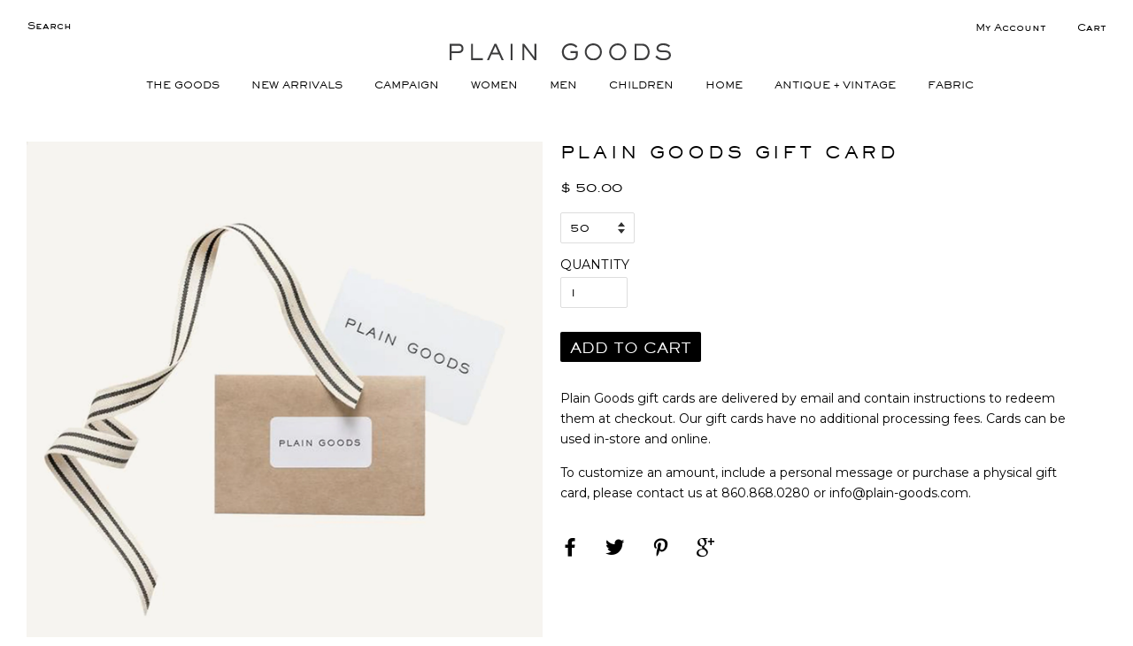

--- FILE ---
content_type: text/html; charset=utf-8
request_url: https://www.plain-goods.com/products/e-gift-card?_pos=1&_sid=d82f4f09d&_ss=r
body_size: 45166
content:
<!doctype html>
<!--[if lt IE 7]><html class="no-js lt-ie9 lt-ie8 lt-ie7" lang="en"> <![endif]-->
<!--[if IE 7]><html class="no-js lt-ie9 lt-ie8" lang="en"> <![endif]-->
<!--[if IE 8]><html class="no-js lt-ie9" lang="en"> <![endif]-->
<!--[if IE 9 ]><html class="ie9 no-js"> <![endif]-->
<!--[if (gt IE 9)|!(IE)]><!--> <html class="no-js"> <!--<![endif]-->
<head>

  <!-- Basic page needs ================================================== -->
  <meta charset="utf-8">
  <meta http-equiv="X-UA-Compatible" content="IE=edge,chrome=1">

  
  <link rel="shortcut icon" href="//www.plain-goods.com/cdn/shop/t/58/assets/favicon.png?v=18986597302556590731732114144" type="image/png" />
  

  <!-- Title and description ================================================== -->
  <title>
  PLAIN GOODS GIFT CARD
  </title>

  
  <meta name="description" content="Plain Goods gift cards are delivered by email and contain instructions to redeem them at checkout. Our gift cards have no additional processing fees. Cards can be used in-store and online. To customize an amount, include a personal message or purchase a physical gift card, please contact us at 860.868.0280 or info@plai">
  

  <!-- Social meta ================================================== -->
  

  <meta property="og:type" content="product">
  <meta property="og:title" content="PLAIN GOODS GIFT CARD">
  <meta property="og:url" content="https://www.plain-goods.com/products/e-gift-card">
  
  <meta property="og:image" content="http://www.plain-goods.com/cdn/shop/products/gc_cd9491b4-805c-4395-bd13-ec502a2babb7_grande.jpg?v=1608066276">
  <meta property="og:image:secure_url" content="https://www.plain-goods.com/cdn/shop/products/gc_cd9491b4-805c-4395-bd13-ec502a2babb7_grande.jpg?v=1608066276">
  
  <meta property="og:price:amount" content="50.00">
  <meta property="og:price:currency" content="USD">


  <meta property="og:description" content="Plain Goods gift cards are delivered by email and contain instructions to redeem them at checkout. Our gift cards have no additional processing fees. Cards can be used in-store and online. To customize an amount, include a personal message or purchase a physical gift card, please contact us at 860.868.0280 or info@plai">

<meta property="og:site_name" content="PLAIN GOODS">



<meta name="twitter:card" content="summary">




  <meta name="twitter:title" content="PLAIN GOODS GIFT CARD">
  <meta name="twitter:description" content="
Plain Goods gift cards are delivered by email and contain instructions to redeem them at checkout. Our gift cards have no additional processing fees. Cards can be used in-store and online.
To customize an amount, include a personal message or purchase a physical gift card, please contact us at 860.868.0280 or info@plain-goods.com.">
  <meta name="twitter:image" content="https://www.plain-goods.com/cdn/shop/products/gc_cd9491b4-805c-4395-bd13-ec502a2babb7_medium.jpg?v=1608066276">
  <meta name="twitter:image:width" content="240">
  <meta name="twitter:image:height" content="240">



  <!-- Helpers ================================================== -->
  <link rel="canonical" href="https://www.plain-goods.com/products/e-gift-card">
  <meta name="viewport" content="width=device-width,initial-scale=1">
  <meta name="theme-color" content="#000000">

  <!-- CSS ================================================== -->
  <link href="//www.plain-goods.com/cdn/shop/t/58/assets/timber.scss.css?v=64117403372742893191732114220" rel="stylesheet" type="text/css" media="all" />
  <link href="//www.plain-goods.com/cdn/shop/t/58/assets/theme.scss.css?v=139423169714359423021732114220" rel="stylesheet" type="text/css" media="all" />
  <link href="//www.plain-goods.com/cdn/shop/t/58/assets/plaingoods.scss.css?v=6860662167718982911732114144" rel="stylesheet" type="text/css" media="all" />
  

  

  
    
    
    <link href="//fonts.googleapis.com/css?family=Cabin:500" rel="stylesheet" type="text/css" media="all" />
  



  
  <link href="https://fonts.googleapis.com/css?family=Montserrat" rel="stylesheet">

  <!-- Header hook for plugins ================================================== -->
  <script>window.performance && window.performance.mark && window.performance.mark('shopify.content_for_header.start');</script><meta name="google-site-verification" content="TCJ5n1k5fq6dFgoVw5vaO6ooHjJYKxtOMZ68eZC5B7Y">
<meta id="shopify-digital-wallet" name="shopify-digital-wallet" content="/10461958/digital_wallets/dialog">
<meta name="shopify-checkout-api-token" content="9114a729cb730eee68adab78f4bd00f1">
<link rel="alternate" type="application/json+oembed" href="https://www.plain-goods.com/products/e-gift-card.oembed">
<script async="async" src="/checkouts/internal/preloads.js?locale=en-US"></script>
<link rel="preconnect" href="https://shop.app" crossorigin="anonymous">
<script async="async" src="https://shop.app/checkouts/internal/preloads.js?locale=en-US&shop_id=10461958" crossorigin="anonymous"></script>
<script id="apple-pay-shop-capabilities" type="application/json">{"shopId":10461958,"countryCode":"US","currencyCode":"USD","merchantCapabilities":["supports3DS"],"merchantId":"gid:\/\/shopify\/Shop\/10461958","merchantName":"PLAIN GOODS","requiredBillingContactFields":["postalAddress","email"],"requiredShippingContactFields":["postalAddress","email"],"shippingType":"shipping","supportedNetworks":["visa","masterCard","amex","discover","elo","jcb"],"total":{"type":"pending","label":"PLAIN GOODS","amount":"1.00"},"shopifyPaymentsEnabled":true,"supportsSubscriptions":true}</script>
<script id="shopify-features" type="application/json">{"accessToken":"9114a729cb730eee68adab78f4bd00f1","betas":["rich-media-storefront-analytics"],"domain":"www.plain-goods.com","predictiveSearch":true,"shopId":10461958,"locale":"en"}</script>
<script>var Shopify = Shopify || {};
Shopify.shop = "plaingoodsshop.myshopify.com";
Shopify.locale = "en";
Shopify.currency = {"active":"USD","rate":"1.0"};
Shopify.country = "US";
Shopify.theme = {"name":"[DRP] New Campaign Templates - 11202024","id":141631389865,"schema_name":null,"schema_version":null,"theme_store_id":null,"role":"main"};
Shopify.theme.handle = "null";
Shopify.theme.style = {"id":null,"handle":null};
Shopify.cdnHost = "www.plain-goods.com/cdn";
Shopify.routes = Shopify.routes || {};
Shopify.routes.root = "/";</script>
<script type="module">!function(o){(o.Shopify=o.Shopify||{}).modules=!0}(window);</script>
<script>!function(o){function n(){var o=[];function n(){o.push(Array.prototype.slice.apply(arguments))}return n.q=o,n}var t=o.Shopify=o.Shopify||{};t.loadFeatures=n(),t.autoloadFeatures=n()}(window);</script>
<script>
  window.ShopifyPay = window.ShopifyPay || {};
  window.ShopifyPay.apiHost = "shop.app\/pay";
  window.ShopifyPay.redirectState = null;
</script>
<script id="shop-js-analytics" type="application/json">{"pageType":"product"}</script>
<script defer="defer" async type="module" src="//www.plain-goods.com/cdn/shopifycloud/shop-js/modules/v2/client.init-shop-cart-sync_BT-GjEfc.en.esm.js"></script>
<script defer="defer" async type="module" src="//www.plain-goods.com/cdn/shopifycloud/shop-js/modules/v2/chunk.common_D58fp_Oc.esm.js"></script>
<script defer="defer" async type="module" src="//www.plain-goods.com/cdn/shopifycloud/shop-js/modules/v2/chunk.modal_xMitdFEc.esm.js"></script>
<script type="module">
  await import("//www.plain-goods.com/cdn/shopifycloud/shop-js/modules/v2/client.init-shop-cart-sync_BT-GjEfc.en.esm.js");
await import("//www.plain-goods.com/cdn/shopifycloud/shop-js/modules/v2/chunk.common_D58fp_Oc.esm.js");
await import("//www.plain-goods.com/cdn/shopifycloud/shop-js/modules/v2/chunk.modal_xMitdFEc.esm.js");

  window.Shopify.SignInWithShop?.initShopCartSync?.({"fedCMEnabled":true,"windoidEnabled":true});

</script>
<script>
  window.Shopify = window.Shopify || {};
  if (!window.Shopify.featureAssets) window.Shopify.featureAssets = {};
  window.Shopify.featureAssets['shop-js'] = {"shop-cart-sync":["modules/v2/client.shop-cart-sync_DZOKe7Ll.en.esm.js","modules/v2/chunk.common_D58fp_Oc.esm.js","modules/v2/chunk.modal_xMitdFEc.esm.js"],"init-fed-cm":["modules/v2/client.init-fed-cm_B6oLuCjv.en.esm.js","modules/v2/chunk.common_D58fp_Oc.esm.js","modules/v2/chunk.modal_xMitdFEc.esm.js"],"shop-cash-offers":["modules/v2/client.shop-cash-offers_D2sdYoxE.en.esm.js","modules/v2/chunk.common_D58fp_Oc.esm.js","modules/v2/chunk.modal_xMitdFEc.esm.js"],"shop-login-button":["modules/v2/client.shop-login-button_QeVjl5Y3.en.esm.js","modules/v2/chunk.common_D58fp_Oc.esm.js","modules/v2/chunk.modal_xMitdFEc.esm.js"],"pay-button":["modules/v2/client.pay-button_DXTOsIq6.en.esm.js","modules/v2/chunk.common_D58fp_Oc.esm.js","modules/v2/chunk.modal_xMitdFEc.esm.js"],"shop-button":["modules/v2/client.shop-button_DQZHx9pm.en.esm.js","modules/v2/chunk.common_D58fp_Oc.esm.js","modules/v2/chunk.modal_xMitdFEc.esm.js"],"avatar":["modules/v2/client.avatar_BTnouDA3.en.esm.js"],"init-windoid":["modules/v2/client.init-windoid_CR1B-cfM.en.esm.js","modules/v2/chunk.common_D58fp_Oc.esm.js","modules/v2/chunk.modal_xMitdFEc.esm.js"],"init-shop-for-new-customer-accounts":["modules/v2/client.init-shop-for-new-customer-accounts_C_vY_xzh.en.esm.js","modules/v2/client.shop-login-button_QeVjl5Y3.en.esm.js","modules/v2/chunk.common_D58fp_Oc.esm.js","modules/v2/chunk.modal_xMitdFEc.esm.js"],"init-shop-email-lookup-coordinator":["modules/v2/client.init-shop-email-lookup-coordinator_BI7n9ZSv.en.esm.js","modules/v2/chunk.common_D58fp_Oc.esm.js","modules/v2/chunk.modal_xMitdFEc.esm.js"],"init-shop-cart-sync":["modules/v2/client.init-shop-cart-sync_BT-GjEfc.en.esm.js","modules/v2/chunk.common_D58fp_Oc.esm.js","modules/v2/chunk.modal_xMitdFEc.esm.js"],"shop-toast-manager":["modules/v2/client.shop-toast-manager_DiYdP3xc.en.esm.js","modules/v2/chunk.common_D58fp_Oc.esm.js","modules/v2/chunk.modal_xMitdFEc.esm.js"],"init-customer-accounts":["modules/v2/client.init-customer-accounts_D9ZNqS-Q.en.esm.js","modules/v2/client.shop-login-button_QeVjl5Y3.en.esm.js","modules/v2/chunk.common_D58fp_Oc.esm.js","modules/v2/chunk.modal_xMitdFEc.esm.js"],"init-customer-accounts-sign-up":["modules/v2/client.init-customer-accounts-sign-up_iGw4briv.en.esm.js","modules/v2/client.shop-login-button_QeVjl5Y3.en.esm.js","modules/v2/chunk.common_D58fp_Oc.esm.js","modules/v2/chunk.modal_xMitdFEc.esm.js"],"shop-follow-button":["modules/v2/client.shop-follow-button_CqMgW2wH.en.esm.js","modules/v2/chunk.common_D58fp_Oc.esm.js","modules/v2/chunk.modal_xMitdFEc.esm.js"],"checkout-modal":["modules/v2/client.checkout-modal_xHeaAweL.en.esm.js","modules/v2/chunk.common_D58fp_Oc.esm.js","modules/v2/chunk.modal_xMitdFEc.esm.js"],"shop-login":["modules/v2/client.shop-login_D91U-Q7h.en.esm.js","modules/v2/chunk.common_D58fp_Oc.esm.js","modules/v2/chunk.modal_xMitdFEc.esm.js"],"lead-capture":["modules/v2/client.lead-capture_BJmE1dJe.en.esm.js","modules/v2/chunk.common_D58fp_Oc.esm.js","modules/v2/chunk.modal_xMitdFEc.esm.js"],"payment-terms":["modules/v2/client.payment-terms_Ci9AEqFq.en.esm.js","modules/v2/chunk.common_D58fp_Oc.esm.js","modules/v2/chunk.modal_xMitdFEc.esm.js"]};
</script>
<script>(function() {
  var isLoaded = false;
  function asyncLoad() {
    if (isLoaded) return;
    isLoaded = true;
    var urls = ["https:\/\/load.csell.co\/assets\/js\/cross-sell.js?shop=plaingoodsshop.myshopify.com","https:\/\/load.csell.co\/assets\/v2\/js\/core\/xsell.js?shop=plaingoodsshop.myshopify.com"];
    for (var i = 0; i < urls.length; i++) {
      var s = document.createElement('script');
      s.type = 'text/javascript';
      s.async = true;
      s.src = urls[i];
      var x = document.getElementsByTagName('script')[0];
      x.parentNode.insertBefore(s, x);
    }
  };
  if(window.attachEvent) {
    window.attachEvent('onload', asyncLoad);
  } else {
    window.addEventListener('load', asyncLoad, false);
  }
})();</script>
<script id="__st">var __st={"a":10461958,"offset":-18000,"reqid":"b2bff245-c338-4d9b-8371-a20b16420949-1769335397","pageurl":"www.plain-goods.com\/products\/e-gift-card?_pos=1\u0026_sid=d82f4f09d\u0026_ss=r","u":"e82f38f53686","p":"product","rtyp":"product","rid":1596812034142};</script>
<script>window.ShopifyPaypalV4VisibilityTracking = true;</script>
<script id="captcha-bootstrap">!function(){'use strict';const t='contact',e='account',n='new_comment',o=[[t,t],['blogs',n],['comments',n],[t,'customer']],c=[[e,'customer_login'],[e,'guest_login'],[e,'recover_customer_password'],[e,'create_customer']],r=t=>t.map((([t,e])=>`form[action*='/${t}']:not([data-nocaptcha='true']) input[name='form_type'][value='${e}']`)).join(','),a=t=>()=>t?[...document.querySelectorAll(t)].map((t=>t.form)):[];function s(){const t=[...o],e=r(t);return a(e)}const i='password',u='form_key',d=['recaptcha-v3-token','g-recaptcha-response','h-captcha-response',i],f=()=>{try{return window.sessionStorage}catch{return}},m='__shopify_v',_=t=>t.elements[u];function p(t,e,n=!1){try{const o=window.sessionStorage,c=JSON.parse(o.getItem(e)),{data:r}=function(t){const{data:e,action:n}=t;return t[m]||n?{data:e,action:n}:{data:t,action:n}}(c);for(const[e,n]of Object.entries(r))t.elements[e]&&(t.elements[e].value=n);n&&o.removeItem(e)}catch(o){console.error('form repopulation failed',{error:o})}}const l='form_type',E='cptcha';function T(t){t.dataset[E]=!0}const w=window,h=w.document,L='Shopify',v='ce_forms',y='captcha';let A=!1;((t,e)=>{const n=(g='f06e6c50-85a8-45c8-87d0-21a2b65856fe',I='https://cdn.shopify.com/shopifycloud/storefront-forms-hcaptcha/ce_storefront_forms_captcha_hcaptcha.v1.5.2.iife.js',D={infoText:'Protected by hCaptcha',privacyText:'Privacy',termsText:'Terms'},(t,e,n)=>{const o=w[L][v],c=o.bindForm;if(c)return c(t,g,e,D).then(n);var r;o.q.push([[t,g,e,D],n]),r=I,A||(h.body.append(Object.assign(h.createElement('script'),{id:'captcha-provider',async:!0,src:r})),A=!0)});var g,I,D;w[L]=w[L]||{},w[L][v]=w[L][v]||{},w[L][v].q=[],w[L][y]=w[L][y]||{},w[L][y].protect=function(t,e){n(t,void 0,e),T(t)},Object.freeze(w[L][y]),function(t,e,n,w,h,L){const[v,y,A,g]=function(t,e,n){const i=e?o:[],u=t?c:[],d=[...i,...u],f=r(d),m=r(i),_=r(d.filter((([t,e])=>n.includes(e))));return[a(f),a(m),a(_),s()]}(w,h,L),I=t=>{const e=t.target;return e instanceof HTMLFormElement?e:e&&e.form},D=t=>v().includes(t);t.addEventListener('submit',(t=>{const e=I(t);if(!e)return;const n=D(e)&&!e.dataset.hcaptchaBound&&!e.dataset.recaptchaBound,o=_(e),c=g().includes(e)&&(!o||!o.value);(n||c)&&t.preventDefault(),c&&!n&&(function(t){try{if(!f())return;!function(t){const e=f();if(!e)return;const n=_(t);if(!n)return;const o=n.value;o&&e.removeItem(o)}(t);const e=Array.from(Array(32),(()=>Math.random().toString(36)[2])).join('');!function(t,e){_(t)||t.append(Object.assign(document.createElement('input'),{type:'hidden',name:u})),t.elements[u].value=e}(t,e),function(t,e){const n=f();if(!n)return;const o=[...t.querySelectorAll(`input[type='${i}']`)].map((({name:t})=>t)),c=[...d,...o],r={};for(const[a,s]of new FormData(t).entries())c.includes(a)||(r[a]=s);n.setItem(e,JSON.stringify({[m]:1,action:t.action,data:r}))}(t,e)}catch(e){console.error('failed to persist form',e)}}(e),e.submit())}));const S=(t,e)=>{t&&!t.dataset[E]&&(n(t,e.some((e=>e===t))),T(t))};for(const o of['focusin','change'])t.addEventListener(o,(t=>{const e=I(t);D(e)&&S(e,y())}));const B=e.get('form_key'),M=e.get(l),P=B&&M;t.addEventListener('DOMContentLoaded',(()=>{const t=y();if(P)for(const e of t)e.elements[l].value===M&&p(e,B);[...new Set([...A(),...v().filter((t=>'true'===t.dataset.shopifyCaptcha))])].forEach((e=>S(e,t)))}))}(h,new URLSearchParams(w.location.search),n,t,e,['guest_login'])})(!0,!0)}();</script>
<script integrity="sha256-4kQ18oKyAcykRKYeNunJcIwy7WH5gtpwJnB7kiuLZ1E=" data-source-attribution="shopify.loadfeatures" defer="defer" src="//www.plain-goods.com/cdn/shopifycloud/storefront/assets/storefront/load_feature-a0a9edcb.js" crossorigin="anonymous"></script>
<script crossorigin="anonymous" defer="defer" src="//www.plain-goods.com/cdn/shopifycloud/storefront/assets/shopify_pay/storefront-65b4c6d7.js?v=20250812"></script>
<script data-source-attribution="shopify.dynamic_checkout.dynamic.init">var Shopify=Shopify||{};Shopify.PaymentButton=Shopify.PaymentButton||{isStorefrontPortableWallets:!0,init:function(){window.Shopify.PaymentButton.init=function(){};var t=document.createElement("script");t.src="https://www.plain-goods.com/cdn/shopifycloud/portable-wallets/latest/portable-wallets.en.js",t.type="module",document.head.appendChild(t)}};
</script>
<script data-source-attribution="shopify.dynamic_checkout.buyer_consent">
  function portableWalletsHideBuyerConsent(e){var t=document.getElementById("shopify-buyer-consent"),n=document.getElementById("shopify-subscription-policy-button");t&&n&&(t.classList.add("hidden"),t.setAttribute("aria-hidden","true"),n.removeEventListener("click",e))}function portableWalletsShowBuyerConsent(e){var t=document.getElementById("shopify-buyer-consent"),n=document.getElementById("shopify-subscription-policy-button");t&&n&&(t.classList.remove("hidden"),t.removeAttribute("aria-hidden"),n.addEventListener("click",e))}window.Shopify?.PaymentButton&&(window.Shopify.PaymentButton.hideBuyerConsent=portableWalletsHideBuyerConsent,window.Shopify.PaymentButton.showBuyerConsent=portableWalletsShowBuyerConsent);
</script>
<script data-source-attribution="shopify.dynamic_checkout.cart.bootstrap">document.addEventListener("DOMContentLoaded",(function(){function t(){return document.querySelector("shopify-accelerated-checkout-cart, shopify-accelerated-checkout")}if(t())Shopify.PaymentButton.init();else{new MutationObserver((function(e,n){t()&&(Shopify.PaymentButton.init(),n.disconnect())})).observe(document.body,{childList:!0,subtree:!0})}}));
</script>
<link id="shopify-accelerated-checkout-styles" rel="stylesheet" media="screen" href="https://www.plain-goods.com/cdn/shopifycloud/portable-wallets/latest/accelerated-checkout-backwards-compat.css" crossorigin="anonymous">
<style id="shopify-accelerated-checkout-cart">
        #shopify-buyer-consent {
  margin-top: 1em;
  display: inline-block;
  width: 100%;
}

#shopify-buyer-consent.hidden {
  display: none;
}

#shopify-subscription-policy-button {
  background: none;
  border: none;
  padding: 0;
  text-decoration: underline;
  font-size: inherit;
  cursor: pointer;
}

#shopify-subscription-policy-button::before {
  box-shadow: none;
}

      </style>

<script>window.performance && window.performance.mark && window.performance.mark('shopify.content_for_header.end');</script>

  

<!--[if lt IE 9]>
<script src="//cdnjs.cloudflare.com/ajax/libs/html5shiv/3.7.2/html5shiv.min.js" type="text/javascript"></script>
<script src="//www.plain-goods.com/cdn/shop/t/58/assets/respond.min.js?v=52248677837542619231732114144" type="text/javascript"></script>
<link href="//www.plain-goods.com/cdn/shop/t/58/assets/respond-proxy.html" id="respond-proxy" rel="respond-proxy" />
<link href="//www.plain-goods.com/search?q=d41445e18dda9a35cfbfebe9b1e88349" id="respond-redirect" rel="respond-redirect" />
<script src="//www.plain-goods.com/search?q=d41445e18dda9a35cfbfebe9b1e88349" type="text/javascript"></script>
<![endif]-->



  <script src="//ajax.googleapis.com/ajax/libs/jquery/1.11.0/jquery.min.js" type="text/javascript"></script>
  <script src="//www.plain-goods.com/cdn/shop/t/58/assets/modernizr.min.js?v=26620055551102246001732114144" type="text/javascript"></script>

  
  
	<link rel="stylesheet" href="https://pro.fontawesome.com/releases/v5.6.3/css/all.css" integrity="sha384-LRlmVvLKVApDVGuspQFnRQJjkv0P7/YFrw84YYQtmYG4nK8c+M+NlmYDCv0rKWpG" crossorigin="anonymous">
<!-- BEGIN app block: shopify://apps/warnify-pro-warnings/blocks/main/b82106ea-6172-4ab0-814f-17df1cb2b18a --><!-- BEGIN app snippet: product -->
<script>    var Elspw = {        params: {            money_format: "$ {{amount}}",            cart: {                "total_price" : 0,                "attributes": {},                "items" : [                ]            }        }    };    Elspw.params.product = {        "id": 1596812034142,        "title": "PLAIN GOODS GIFT CARD",        "handle": "e-gift-card",        "tags": ["accessories","Plain Goods Gift Card"],        "variants":[{"id":15866307379294,"qty":0 === null ? 999 : 0,"title":"50","policy":"continue"},{"id":15866307412062,"qty":0 === null ? 999 : 0,"title":"100","policy":"continue"},{"id":46683198750889,"qty":0 === null ? 999 : 0,"title":"200","policy":"continue"},{"id":15866307444830,"qty":0 === null ? 999 : 0,"title":"250","policy":"continue"},{"id":15866307477598,"qty":0 === null ? 999 : 0,"title":"500","policy":"continue"},{"id":15866307510366,"qty":0 === null ? 999 : 0,"title":"1000","policy":"continue"},{"id":15866307543134,"qty":0 === null ? 999 : 0,"title":"1500","policy":"continue"},{"id":15866307575902,"qty":0 === null ? 999 : 0,"title":"2000","policy":"continue"}],        "collection_ids":[16148660251,185988804,185988484,185988676,185988356,185988228]    };</script><!-- END app snippet --><!-- BEGIN app snippet: settings -->
  <script>    (function(){      Elspw.loadScript=function(a,b){var c=document.createElement("script");c.type="text/javascript",c.readyState?c.onreadystatechange=function(){"loaded"!=c.readyState&&"complete"!=c.readyState||(c.onreadystatechange=null,b())}:c.onload=function(){b()},c.src=a,document.getElementsByTagName("head")[0].appendChild(c)};      Elspw.config= {"enabled":true,"button":"form[action=\"/cart/add\"] [type=submit], form[action=\"/cart/add\"] .shopify-payment-button__button","css":"","tag":"Els PW","alerts":[],"grid_enabled":1,"cdn":"https://s3.amazonaws.com/els-apps/product-warnings/","theme_app_extensions_enabled":1} ;    })(Elspw)  </script>  <script defer src="https://cdn.shopify.com/extensions/019b92bb-38ba-793e-9baf-3c5308a58e87/cli-20/assets/app.js"></script>

<script>
  Elspw.params.elsGeoScriptPath = "https://cdn.shopify.com/extensions/019b92bb-38ba-793e-9baf-3c5308a58e87/cli-20/assets/els.geo.js";
  Elspw.params.remodalScriptPath = "https://cdn.shopify.com/extensions/019b92bb-38ba-793e-9baf-3c5308a58e87/cli-20/assets/remodal.js";
  Elspw.params.cssPath = "https://cdn.shopify.com/extensions/019b92bb-38ba-793e-9baf-3c5308a58e87/cli-20/assets/app.css";
</script><!-- END app snippet --><!-- BEGIN app snippet: elspw-jsons -->



  <script type="application/json" id="elspw-product">
    
          {        "id": 1596812034142,        "title": "PLAIN GOODS GIFT CARD",        "handle": "e-gift-card",        "tags": ["accessories","Plain Goods Gift Card"],        "variants":[{"id":15866307379294,"qty":0,"title":"50","policy":"continue"},{"id":15866307412062,"qty":0,"title":"100","policy":"continue"},{"id":46683198750889,"qty":0,"title":"200","policy":"continue"},{"id":15866307444830,"qty":0,"title":"250","policy":"continue"},{"id":15866307477598,"qty":0,"title":"500","policy":"continue"},{"id":15866307510366,"qty":0,"title":"1000","policy":"continue"},{"id":15866307543134,"qty":0,"title":"1500","policy":"continue"},{"id":15866307575902,"qty":0,"title":"2000","policy":"continue"}],        "collection_ids":[16148660251,185988804,185988484,185988676,185988356,185988228]      }    
  </script>



<!-- END app snippet -->


<!-- END app block --><!-- BEGIN app block: shopify://apps/klaviyo-email-marketing-sms/blocks/klaviyo-onsite-embed/2632fe16-c075-4321-a88b-50b567f42507 -->












  <script async src="https://static.klaviyo.com/onsite/js/TZtbNe/klaviyo.js?company_id=TZtbNe"></script>
  <script>!function(){if(!window.klaviyo){window._klOnsite=window._klOnsite||[];try{window.klaviyo=new Proxy({},{get:function(n,i){return"push"===i?function(){var n;(n=window._klOnsite).push.apply(n,arguments)}:function(){for(var n=arguments.length,o=new Array(n),w=0;w<n;w++)o[w]=arguments[w];var t="function"==typeof o[o.length-1]?o.pop():void 0,e=new Promise((function(n){window._klOnsite.push([i].concat(o,[function(i){t&&t(i),n(i)}]))}));return e}}})}catch(n){window.klaviyo=window.klaviyo||[],window.klaviyo.push=function(){var n;(n=window._klOnsite).push.apply(n,arguments)}}}}();</script>

  
    <script id="viewed_product">
      if (item == null) {
        var _learnq = _learnq || [];

        var MetafieldReviews = null
        var MetafieldYotpoRating = null
        var MetafieldYotpoCount = null
        var MetafieldLooxRating = null
        var MetafieldLooxCount = null
        var okendoProduct = null
        var okendoProductReviewCount = null
        var okendoProductReviewAverageValue = null
        try {
          // The following fields are used for Customer Hub recently viewed in order to add reviews.
          // This information is not part of __kla_viewed. Instead, it is part of __kla_viewed_reviewed_items
          MetafieldReviews = {};
          MetafieldYotpoRating = null
          MetafieldYotpoCount = null
          MetafieldLooxRating = null
          MetafieldLooxCount = null

          okendoProduct = null
          // If the okendo metafield is not legacy, it will error, which then requires the new json formatted data
          if (okendoProduct && 'error' in okendoProduct) {
            okendoProduct = null
          }
          okendoProductReviewCount = okendoProduct ? okendoProduct.reviewCount : null
          okendoProductReviewAverageValue = okendoProduct ? okendoProduct.reviewAverageValue : null
        } catch (error) {
          console.error('Error in Klaviyo onsite reviews tracking:', error);
        }

        var item = {
          Name: "PLAIN GOODS GIFT CARD",
          ProductID: 1596812034142,
          Categories: ["ALL","ANTIQUE + VINTAGE","CHILDREN","HOME","MEN","WOMEN"],
          ImageURL: "https://www.plain-goods.com/cdn/shop/products/gc_cd9491b4-805c-4395-bd13-ec502a2babb7_grande.jpg?v=1608066276",
          URL: "https://www.plain-goods.com/products/e-gift-card",
          Brand: "PLAIN GOODS",
          Price: "$ 50.00",
          Value: "50.00",
          CompareAtPrice: "$ 0.00"
        };
        _learnq.push(['track', 'Viewed Product', item]);
        _learnq.push(['trackViewedItem', {
          Title: item.Name,
          ItemId: item.ProductID,
          Categories: item.Categories,
          ImageUrl: item.ImageURL,
          Url: item.URL,
          Metadata: {
            Brand: item.Brand,
            Price: item.Price,
            Value: item.Value,
            CompareAtPrice: item.CompareAtPrice
          },
          metafields:{
            reviews: MetafieldReviews,
            yotpo:{
              rating: MetafieldYotpoRating,
              count: MetafieldYotpoCount,
            },
            loox:{
              rating: MetafieldLooxRating,
              count: MetafieldLooxCount,
            },
            okendo: {
              rating: okendoProductReviewAverageValue,
              count: okendoProductReviewCount,
            }
          }
        }]);
      }
    </script>
  




  <script>
    window.klaviyoReviewsProductDesignMode = false
  </script>







<!-- END app block --><script src="https://cdn.shopify.com/extensions/019bde97-a6f8-7700-a29a-355164148025/globo-color-swatch-214/assets/globoswatch.js" type="text/javascript" defer="defer"></script>
<link href="https://monorail-edge.shopifysvc.com" rel="dns-prefetch">
<script>(function(){if ("sendBeacon" in navigator && "performance" in window) {try {var session_token_from_headers = performance.getEntriesByType('navigation')[0].serverTiming.find(x => x.name == '_s').description;} catch {var session_token_from_headers = undefined;}var session_cookie_matches = document.cookie.match(/_shopify_s=([^;]*)/);var session_token_from_cookie = session_cookie_matches && session_cookie_matches.length === 2 ? session_cookie_matches[1] : "";var session_token = session_token_from_headers || session_token_from_cookie || "";function handle_abandonment_event(e) {var entries = performance.getEntries().filter(function(entry) {return /monorail-edge.shopifysvc.com/.test(entry.name);});if (!window.abandonment_tracked && entries.length === 0) {window.abandonment_tracked = true;var currentMs = Date.now();var navigation_start = performance.timing.navigationStart;var payload = {shop_id: 10461958,url: window.location.href,navigation_start,duration: currentMs - navigation_start,session_token,page_type: "product"};window.navigator.sendBeacon("https://monorail-edge.shopifysvc.com/v1/produce", JSON.stringify({schema_id: "online_store_buyer_site_abandonment/1.1",payload: payload,metadata: {event_created_at_ms: currentMs,event_sent_at_ms: currentMs}}));}}window.addEventListener('pagehide', handle_abandonment_event);}}());</script>
<script id="web-pixels-manager-setup">(function e(e,d,r,n,o){if(void 0===o&&(o={}),!Boolean(null===(a=null===(i=window.Shopify)||void 0===i?void 0:i.analytics)||void 0===a?void 0:a.replayQueue)){var i,a;window.Shopify=window.Shopify||{};var t=window.Shopify;t.analytics=t.analytics||{};var s=t.analytics;s.replayQueue=[],s.publish=function(e,d,r){return s.replayQueue.push([e,d,r]),!0};try{self.performance.mark("wpm:start")}catch(e){}var l=function(){var e={modern:/Edge?\/(1{2}[4-9]|1[2-9]\d|[2-9]\d{2}|\d{4,})\.\d+(\.\d+|)|Firefox\/(1{2}[4-9]|1[2-9]\d|[2-9]\d{2}|\d{4,})\.\d+(\.\d+|)|Chrom(ium|e)\/(9{2}|\d{3,})\.\d+(\.\d+|)|(Maci|X1{2}).+ Version\/(15\.\d+|(1[6-9]|[2-9]\d|\d{3,})\.\d+)([,.]\d+|)( \(\w+\)|)( Mobile\/\w+|) Safari\/|Chrome.+OPR\/(9{2}|\d{3,})\.\d+\.\d+|(CPU[ +]OS|iPhone[ +]OS|CPU[ +]iPhone|CPU IPhone OS|CPU iPad OS)[ +]+(15[._]\d+|(1[6-9]|[2-9]\d|\d{3,})[._]\d+)([._]\d+|)|Android:?[ /-](13[3-9]|1[4-9]\d|[2-9]\d{2}|\d{4,})(\.\d+|)(\.\d+|)|Android.+Firefox\/(13[5-9]|1[4-9]\d|[2-9]\d{2}|\d{4,})\.\d+(\.\d+|)|Android.+Chrom(ium|e)\/(13[3-9]|1[4-9]\d|[2-9]\d{2}|\d{4,})\.\d+(\.\d+|)|SamsungBrowser\/([2-9]\d|\d{3,})\.\d+/,legacy:/Edge?\/(1[6-9]|[2-9]\d|\d{3,})\.\d+(\.\d+|)|Firefox\/(5[4-9]|[6-9]\d|\d{3,})\.\d+(\.\d+|)|Chrom(ium|e)\/(5[1-9]|[6-9]\d|\d{3,})\.\d+(\.\d+|)([\d.]+$|.*Safari\/(?![\d.]+ Edge\/[\d.]+$))|(Maci|X1{2}).+ Version\/(10\.\d+|(1[1-9]|[2-9]\d|\d{3,})\.\d+)([,.]\d+|)( \(\w+\)|)( Mobile\/\w+|) Safari\/|Chrome.+OPR\/(3[89]|[4-9]\d|\d{3,})\.\d+\.\d+|(CPU[ +]OS|iPhone[ +]OS|CPU[ +]iPhone|CPU IPhone OS|CPU iPad OS)[ +]+(10[._]\d+|(1[1-9]|[2-9]\d|\d{3,})[._]\d+)([._]\d+|)|Android:?[ /-](13[3-9]|1[4-9]\d|[2-9]\d{2}|\d{4,})(\.\d+|)(\.\d+|)|Mobile Safari.+OPR\/([89]\d|\d{3,})\.\d+\.\d+|Android.+Firefox\/(13[5-9]|1[4-9]\d|[2-9]\d{2}|\d{4,})\.\d+(\.\d+|)|Android.+Chrom(ium|e)\/(13[3-9]|1[4-9]\d|[2-9]\d{2}|\d{4,})\.\d+(\.\d+|)|Android.+(UC? ?Browser|UCWEB|U3)[ /]?(15\.([5-9]|\d{2,})|(1[6-9]|[2-9]\d|\d{3,})\.\d+)\.\d+|SamsungBrowser\/(5\.\d+|([6-9]|\d{2,})\.\d+)|Android.+MQ{2}Browser\/(14(\.(9|\d{2,})|)|(1[5-9]|[2-9]\d|\d{3,})(\.\d+|))(\.\d+|)|K[Aa][Ii]OS\/(3\.\d+|([4-9]|\d{2,})\.\d+)(\.\d+|)/},d=e.modern,r=e.legacy,n=navigator.userAgent;return n.match(d)?"modern":n.match(r)?"legacy":"unknown"}(),u="modern"===l?"modern":"legacy",c=(null!=n?n:{modern:"",legacy:""})[u],f=function(e){return[e.baseUrl,"/wpm","/b",e.hashVersion,"modern"===e.buildTarget?"m":"l",".js"].join("")}({baseUrl:d,hashVersion:r,buildTarget:u}),m=function(e){var d=e.version,r=e.bundleTarget,n=e.surface,o=e.pageUrl,i=e.monorailEndpoint;return{emit:function(e){var a=e.status,t=e.errorMsg,s=(new Date).getTime(),l=JSON.stringify({metadata:{event_sent_at_ms:s},events:[{schema_id:"web_pixels_manager_load/3.1",payload:{version:d,bundle_target:r,page_url:o,status:a,surface:n,error_msg:t},metadata:{event_created_at_ms:s}}]});if(!i)return console&&console.warn&&console.warn("[Web Pixels Manager] No Monorail endpoint provided, skipping logging."),!1;try{return self.navigator.sendBeacon.bind(self.navigator)(i,l)}catch(e){}var u=new XMLHttpRequest;try{return u.open("POST",i,!0),u.setRequestHeader("Content-Type","text/plain"),u.send(l),!0}catch(e){return console&&console.warn&&console.warn("[Web Pixels Manager] Got an unhandled error while logging to Monorail."),!1}}}}({version:r,bundleTarget:l,surface:e.surface,pageUrl:self.location.href,monorailEndpoint:e.monorailEndpoint});try{o.browserTarget=l,function(e){var d=e.src,r=e.async,n=void 0===r||r,o=e.onload,i=e.onerror,a=e.sri,t=e.scriptDataAttributes,s=void 0===t?{}:t,l=document.createElement("script"),u=document.querySelector("head"),c=document.querySelector("body");if(l.async=n,l.src=d,a&&(l.integrity=a,l.crossOrigin="anonymous"),s)for(var f in s)if(Object.prototype.hasOwnProperty.call(s,f))try{l.dataset[f]=s[f]}catch(e){}if(o&&l.addEventListener("load",o),i&&l.addEventListener("error",i),u)u.appendChild(l);else{if(!c)throw new Error("Did not find a head or body element to append the script");c.appendChild(l)}}({src:f,async:!0,onload:function(){if(!function(){var e,d;return Boolean(null===(d=null===(e=window.Shopify)||void 0===e?void 0:e.analytics)||void 0===d?void 0:d.initialized)}()){var d=window.webPixelsManager.init(e)||void 0;if(d){var r=window.Shopify.analytics;r.replayQueue.forEach((function(e){var r=e[0],n=e[1],o=e[2];d.publishCustomEvent(r,n,o)})),r.replayQueue=[],r.publish=d.publishCustomEvent,r.visitor=d.visitor,r.initialized=!0}}},onerror:function(){return m.emit({status:"failed",errorMsg:"".concat(f," has failed to load")})},sri:function(e){var d=/^sha384-[A-Za-z0-9+/=]+$/;return"string"==typeof e&&d.test(e)}(c)?c:"",scriptDataAttributes:o}),m.emit({status:"loading"})}catch(e){m.emit({status:"failed",errorMsg:(null==e?void 0:e.message)||"Unknown error"})}}})({shopId: 10461958,storefrontBaseUrl: "https://www.plain-goods.com",extensionsBaseUrl: "https://extensions.shopifycdn.com/cdn/shopifycloud/web-pixels-manager",monorailEndpoint: "https://monorail-edge.shopifysvc.com/unstable/produce_batch",surface: "storefront-renderer",enabledBetaFlags: ["2dca8a86"],webPixelsConfigList: [{"id":"1524203689","configuration":"{\"accountID\":\"TZtbNe\",\"webPixelConfig\":\"eyJlbmFibGVBZGRlZFRvQ2FydEV2ZW50cyI6IHRydWV9\"}","eventPayloadVersion":"v1","runtimeContext":"STRICT","scriptVersion":"524f6c1ee37bacdca7657a665bdca589","type":"APP","apiClientId":123074,"privacyPurposes":["ANALYTICS","MARKETING"],"dataSharingAdjustments":{"protectedCustomerApprovalScopes":["read_customer_address","read_customer_email","read_customer_name","read_customer_personal_data","read_customer_phone"]}},{"id":"78774441","eventPayloadVersion":"v1","runtimeContext":"LAX","scriptVersion":"1","type":"CUSTOM","privacyPurposes":["ANALYTICS"],"name":"Google Analytics tag (migrated)"},{"id":"shopify-app-pixel","configuration":"{}","eventPayloadVersion":"v1","runtimeContext":"STRICT","scriptVersion":"0450","apiClientId":"shopify-pixel","type":"APP","privacyPurposes":["ANALYTICS","MARKETING"]},{"id":"shopify-custom-pixel","eventPayloadVersion":"v1","runtimeContext":"LAX","scriptVersion":"0450","apiClientId":"shopify-pixel","type":"CUSTOM","privacyPurposes":["ANALYTICS","MARKETING"]}],isMerchantRequest: false,initData: {"shop":{"name":"PLAIN GOODS","paymentSettings":{"currencyCode":"USD"},"myshopifyDomain":"plaingoodsshop.myshopify.com","countryCode":"US","storefrontUrl":"https:\/\/www.plain-goods.com"},"customer":null,"cart":null,"checkout":null,"productVariants":[{"price":{"amount":50.0,"currencyCode":"USD"},"product":{"title":"PLAIN GOODS GIFT CARD","vendor":"PLAIN GOODS","id":"1596812034142","untranslatedTitle":"PLAIN GOODS GIFT CARD","url":"\/products\/e-gift-card","type":"Gift Card"},"id":"15866307379294","image":{"src":"\/\/www.plain-goods.com\/cdn\/shop\/products\/gc_cd9491b4-805c-4395-bd13-ec502a2babb7.jpg?v=1608066276"},"sku":"","title":"50","untranslatedTitle":"50"},{"price":{"amount":100.0,"currencyCode":"USD"},"product":{"title":"PLAIN GOODS GIFT CARD","vendor":"PLAIN GOODS","id":"1596812034142","untranslatedTitle":"PLAIN GOODS GIFT CARD","url":"\/products\/e-gift-card","type":"Gift Card"},"id":"15866307412062","image":{"src":"\/\/www.plain-goods.com\/cdn\/shop\/products\/gc_cd9491b4-805c-4395-bd13-ec502a2babb7.jpg?v=1608066276"},"sku":"","title":"100","untranslatedTitle":"100"},{"price":{"amount":200.0,"currencyCode":"USD"},"product":{"title":"PLAIN GOODS GIFT CARD","vendor":"PLAIN GOODS","id":"1596812034142","untranslatedTitle":"PLAIN GOODS GIFT CARD","url":"\/products\/e-gift-card","type":"Gift Card"},"id":"46683198750889","image":{"src":"\/\/www.plain-goods.com\/cdn\/shop\/products\/gc_cd9491b4-805c-4395-bd13-ec502a2babb7.jpg?v=1608066276"},"sku":null,"title":"200","untranslatedTitle":"200"},{"price":{"amount":250.0,"currencyCode":"USD"},"product":{"title":"PLAIN GOODS GIFT CARD","vendor":"PLAIN GOODS","id":"1596812034142","untranslatedTitle":"PLAIN GOODS GIFT CARD","url":"\/products\/e-gift-card","type":"Gift Card"},"id":"15866307444830","image":{"src":"\/\/www.plain-goods.com\/cdn\/shop\/products\/gc_cd9491b4-805c-4395-bd13-ec502a2babb7.jpg?v=1608066276"},"sku":"","title":"250","untranslatedTitle":"250"},{"price":{"amount":500.0,"currencyCode":"USD"},"product":{"title":"PLAIN GOODS GIFT CARD","vendor":"PLAIN GOODS","id":"1596812034142","untranslatedTitle":"PLAIN GOODS GIFT CARD","url":"\/products\/e-gift-card","type":"Gift Card"},"id":"15866307477598","image":{"src":"\/\/www.plain-goods.com\/cdn\/shop\/products\/gc_cd9491b4-805c-4395-bd13-ec502a2babb7.jpg?v=1608066276"},"sku":"","title":"500","untranslatedTitle":"500"},{"price":{"amount":1000.0,"currencyCode":"USD"},"product":{"title":"PLAIN GOODS GIFT CARD","vendor":"PLAIN GOODS","id":"1596812034142","untranslatedTitle":"PLAIN GOODS GIFT CARD","url":"\/products\/e-gift-card","type":"Gift Card"},"id":"15866307510366","image":{"src":"\/\/www.plain-goods.com\/cdn\/shop\/products\/gc_cd9491b4-805c-4395-bd13-ec502a2babb7.jpg?v=1608066276"},"sku":"","title":"1000","untranslatedTitle":"1000"},{"price":{"amount":1500.0,"currencyCode":"USD"},"product":{"title":"PLAIN GOODS GIFT CARD","vendor":"PLAIN GOODS","id":"1596812034142","untranslatedTitle":"PLAIN GOODS GIFT CARD","url":"\/products\/e-gift-card","type":"Gift Card"},"id":"15866307543134","image":{"src":"\/\/www.plain-goods.com\/cdn\/shop\/products\/gc_cd9491b4-805c-4395-bd13-ec502a2babb7.jpg?v=1608066276"},"sku":"","title":"1500","untranslatedTitle":"1500"},{"price":{"amount":2000.0,"currencyCode":"USD"},"product":{"title":"PLAIN GOODS GIFT CARD","vendor":"PLAIN GOODS","id":"1596812034142","untranslatedTitle":"PLAIN GOODS GIFT CARD","url":"\/products\/e-gift-card","type":"Gift Card"},"id":"15866307575902","image":{"src":"\/\/www.plain-goods.com\/cdn\/shop\/products\/gc_cd9491b4-805c-4395-bd13-ec502a2babb7.jpg?v=1608066276"},"sku":"","title":"2000","untranslatedTitle":"2000"}],"purchasingCompany":null},},"https://www.plain-goods.com/cdn","fcfee988w5aeb613cpc8e4bc33m6693e112",{"modern":"","legacy":""},{"shopId":"10461958","storefrontBaseUrl":"https:\/\/www.plain-goods.com","extensionBaseUrl":"https:\/\/extensions.shopifycdn.com\/cdn\/shopifycloud\/web-pixels-manager","surface":"storefront-renderer","enabledBetaFlags":"[\"2dca8a86\"]","isMerchantRequest":"false","hashVersion":"fcfee988w5aeb613cpc8e4bc33m6693e112","publish":"custom","events":"[[\"page_viewed\",{}],[\"product_viewed\",{\"productVariant\":{\"price\":{\"amount\":50.0,\"currencyCode\":\"USD\"},\"product\":{\"title\":\"PLAIN GOODS GIFT CARD\",\"vendor\":\"PLAIN GOODS\",\"id\":\"1596812034142\",\"untranslatedTitle\":\"PLAIN GOODS GIFT CARD\",\"url\":\"\/products\/e-gift-card\",\"type\":\"Gift Card\"},\"id\":\"15866307379294\",\"image\":{\"src\":\"\/\/www.plain-goods.com\/cdn\/shop\/products\/gc_cd9491b4-805c-4395-bd13-ec502a2babb7.jpg?v=1608066276\"},\"sku\":\"\",\"title\":\"50\",\"untranslatedTitle\":\"50\"}}]]"});</script><script>
  window.ShopifyAnalytics = window.ShopifyAnalytics || {};
  window.ShopifyAnalytics.meta = window.ShopifyAnalytics.meta || {};
  window.ShopifyAnalytics.meta.currency = 'USD';
  var meta = {"product":{"id":1596812034142,"gid":"gid:\/\/shopify\/Product\/1596812034142","vendor":"PLAIN GOODS","type":"Gift Card","handle":"e-gift-card","variants":[{"id":15866307379294,"price":5000,"name":"PLAIN GOODS GIFT CARD - 50","public_title":"50","sku":""},{"id":15866307412062,"price":10000,"name":"PLAIN GOODS GIFT CARD - 100","public_title":"100","sku":""},{"id":46683198750889,"price":20000,"name":"PLAIN GOODS GIFT CARD - 200","public_title":"200","sku":null},{"id":15866307444830,"price":25000,"name":"PLAIN GOODS GIFT CARD - 250","public_title":"250","sku":""},{"id":15866307477598,"price":50000,"name":"PLAIN GOODS GIFT CARD - 500","public_title":"500","sku":""},{"id":15866307510366,"price":100000,"name":"PLAIN GOODS GIFT CARD - 1000","public_title":"1000","sku":""},{"id":15866307543134,"price":150000,"name":"PLAIN GOODS GIFT CARD - 1500","public_title":"1500","sku":""},{"id":15866307575902,"price":200000,"name":"PLAIN GOODS GIFT CARD - 2000","public_title":"2000","sku":""}],"remote":false},"page":{"pageType":"product","resourceType":"product","resourceId":1596812034142,"requestId":"b2bff245-c338-4d9b-8371-a20b16420949-1769335397"}};
  for (var attr in meta) {
    window.ShopifyAnalytics.meta[attr] = meta[attr];
  }
</script>
<script class="analytics">
  (function () {
    var customDocumentWrite = function(content) {
      var jquery = null;

      if (window.jQuery) {
        jquery = window.jQuery;
      } else if (window.Checkout && window.Checkout.$) {
        jquery = window.Checkout.$;
      }

      if (jquery) {
        jquery('body').append(content);
      }
    };

    var hasLoggedConversion = function(token) {
      if (token) {
        return document.cookie.indexOf('loggedConversion=' + token) !== -1;
      }
      return false;
    }

    var setCookieIfConversion = function(token) {
      if (token) {
        var twoMonthsFromNow = new Date(Date.now());
        twoMonthsFromNow.setMonth(twoMonthsFromNow.getMonth() + 2);

        document.cookie = 'loggedConversion=' + token + '; expires=' + twoMonthsFromNow;
      }
    }

    var trekkie = window.ShopifyAnalytics.lib = window.trekkie = window.trekkie || [];
    if (trekkie.integrations) {
      return;
    }
    trekkie.methods = [
      'identify',
      'page',
      'ready',
      'track',
      'trackForm',
      'trackLink'
    ];
    trekkie.factory = function(method) {
      return function() {
        var args = Array.prototype.slice.call(arguments);
        args.unshift(method);
        trekkie.push(args);
        return trekkie;
      };
    };
    for (var i = 0; i < trekkie.methods.length; i++) {
      var key = trekkie.methods[i];
      trekkie[key] = trekkie.factory(key);
    }
    trekkie.load = function(config) {
      trekkie.config = config || {};
      trekkie.config.initialDocumentCookie = document.cookie;
      var first = document.getElementsByTagName('script')[0];
      var script = document.createElement('script');
      script.type = 'text/javascript';
      script.onerror = function(e) {
        var scriptFallback = document.createElement('script');
        scriptFallback.type = 'text/javascript';
        scriptFallback.onerror = function(error) {
                var Monorail = {
      produce: function produce(monorailDomain, schemaId, payload) {
        var currentMs = new Date().getTime();
        var event = {
          schema_id: schemaId,
          payload: payload,
          metadata: {
            event_created_at_ms: currentMs,
            event_sent_at_ms: currentMs
          }
        };
        return Monorail.sendRequest("https://" + monorailDomain + "/v1/produce", JSON.stringify(event));
      },
      sendRequest: function sendRequest(endpointUrl, payload) {
        // Try the sendBeacon API
        if (window && window.navigator && typeof window.navigator.sendBeacon === 'function' && typeof window.Blob === 'function' && !Monorail.isIos12()) {
          var blobData = new window.Blob([payload], {
            type: 'text/plain'
          });

          if (window.navigator.sendBeacon(endpointUrl, blobData)) {
            return true;
          } // sendBeacon was not successful

        } // XHR beacon

        var xhr = new XMLHttpRequest();

        try {
          xhr.open('POST', endpointUrl);
          xhr.setRequestHeader('Content-Type', 'text/plain');
          xhr.send(payload);
        } catch (e) {
          console.log(e);
        }

        return false;
      },
      isIos12: function isIos12() {
        return window.navigator.userAgent.lastIndexOf('iPhone; CPU iPhone OS 12_') !== -1 || window.navigator.userAgent.lastIndexOf('iPad; CPU OS 12_') !== -1;
      }
    };
    Monorail.produce('monorail-edge.shopifysvc.com',
      'trekkie_storefront_load_errors/1.1',
      {shop_id: 10461958,
      theme_id: 141631389865,
      app_name: "storefront",
      context_url: window.location.href,
      source_url: "//www.plain-goods.com/cdn/s/trekkie.storefront.8d95595f799fbf7e1d32231b9a28fd43b70c67d3.min.js"});

        };
        scriptFallback.async = true;
        scriptFallback.src = '//www.plain-goods.com/cdn/s/trekkie.storefront.8d95595f799fbf7e1d32231b9a28fd43b70c67d3.min.js';
        first.parentNode.insertBefore(scriptFallback, first);
      };
      script.async = true;
      script.src = '//www.plain-goods.com/cdn/s/trekkie.storefront.8d95595f799fbf7e1d32231b9a28fd43b70c67d3.min.js';
      first.parentNode.insertBefore(script, first);
    };
    trekkie.load(
      {"Trekkie":{"appName":"storefront","development":false,"defaultAttributes":{"shopId":10461958,"isMerchantRequest":null,"themeId":141631389865,"themeCityHash":"9306149268227861096","contentLanguage":"en","currency":"USD","eventMetadataId":"94984654-aaa8-4000-8b32-8689fa2900b6"},"isServerSideCookieWritingEnabled":true,"monorailRegion":"shop_domain","enabledBetaFlags":["65f19447"]},"Session Attribution":{},"S2S":{"facebookCapiEnabled":false,"source":"trekkie-storefront-renderer","apiClientId":580111}}
    );

    var loaded = false;
    trekkie.ready(function() {
      if (loaded) return;
      loaded = true;

      window.ShopifyAnalytics.lib = window.trekkie;

      var originalDocumentWrite = document.write;
      document.write = customDocumentWrite;
      try { window.ShopifyAnalytics.merchantGoogleAnalytics.call(this); } catch(error) {};
      document.write = originalDocumentWrite;

      window.ShopifyAnalytics.lib.page(null,{"pageType":"product","resourceType":"product","resourceId":1596812034142,"requestId":"b2bff245-c338-4d9b-8371-a20b16420949-1769335397","shopifyEmitted":true});

      var match = window.location.pathname.match(/checkouts\/(.+)\/(thank_you|post_purchase)/)
      var token = match? match[1]: undefined;
      if (!hasLoggedConversion(token)) {
        setCookieIfConversion(token);
        window.ShopifyAnalytics.lib.track("Viewed Product",{"currency":"USD","variantId":15866307379294,"productId":1596812034142,"productGid":"gid:\/\/shopify\/Product\/1596812034142","name":"PLAIN GOODS GIFT CARD - 50","price":"50.00","sku":"","brand":"PLAIN GOODS","variant":"50","category":"Gift Card","nonInteraction":true,"remote":false},undefined,undefined,{"shopifyEmitted":true});
      window.ShopifyAnalytics.lib.track("monorail:\/\/trekkie_storefront_viewed_product\/1.1",{"currency":"USD","variantId":15866307379294,"productId":1596812034142,"productGid":"gid:\/\/shopify\/Product\/1596812034142","name":"PLAIN GOODS GIFT CARD - 50","price":"50.00","sku":"","brand":"PLAIN GOODS","variant":"50","category":"Gift Card","nonInteraction":true,"remote":false,"referer":"https:\/\/www.plain-goods.com\/products\/e-gift-card?_pos=1\u0026_sid=d82f4f09d\u0026_ss=r"});
      }
    });


        var eventsListenerScript = document.createElement('script');
        eventsListenerScript.async = true;
        eventsListenerScript.src = "//www.plain-goods.com/cdn/shopifycloud/storefront/assets/shop_events_listener-3da45d37.js";
        document.getElementsByTagName('head')[0].appendChild(eventsListenerScript);

})();</script>
  <script>
  if (!window.ga || (window.ga && typeof window.ga !== 'function')) {
    window.ga = function ga() {
      (window.ga.q = window.ga.q || []).push(arguments);
      if (window.Shopify && window.Shopify.analytics && typeof window.Shopify.analytics.publish === 'function') {
        window.Shopify.analytics.publish("ga_stub_called", {}, {sendTo: "google_osp_migration"});
      }
      console.error("Shopify's Google Analytics stub called with:", Array.from(arguments), "\nSee https://help.shopify.com/manual/promoting-marketing/pixels/pixel-migration#google for more information.");
    };
    if (window.Shopify && window.Shopify.analytics && typeof window.Shopify.analytics.publish === 'function') {
      window.Shopify.analytics.publish("ga_stub_initialized", {}, {sendTo: "google_osp_migration"});
    }
  }
</script>
<script
  defer
  src="https://www.plain-goods.com/cdn/shopifycloud/perf-kit/shopify-perf-kit-3.0.4.min.js"
  data-application="storefront-renderer"
  data-shop-id="10461958"
  data-render-region="gcp-us-central1"
  data-page-type="product"
  data-theme-instance-id="141631389865"
  data-theme-name=""
  data-theme-version=""
  data-monorail-region="shop_domain"
  data-resource-timing-sampling-rate="10"
  data-shs="true"
  data-shs-beacon="true"
  data-shs-export-with-fetch="true"
  data-shs-logs-sample-rate="1"
  data-shs-beacon-endpoint="https://www.plain-goods.com/api/collect"
></script>
</head>

<body id="plain-goods-gift-card" class="template-product" >
  <div id="shopify-section-header-bar" class="shopify-section"><div class="header-bar">
  <div class="wrapper medium-down--hide">
    <div class="large--display-table">

      <div class="header-bar__left large--display-table-cell">

        

        

        
          
            <div class="header-bar__module header-bar__search">
              


  <form action="/search" method="get" class="header-bar__search-form clearfix" role="search">
    
    <button type="submit" class="btn icon-fallback-text header-bar__search-submit">
      <span class="icon icon-search" aria-hidden="true"></span>
      <span class="fallback-text">Search</span>
    </button>
    <input type="search" name="q" value="" aria-label="Search" class="header-bar__search-input" placeholder="Search">
  </form>


            </div>
          
        

      </div>

      <div class="header-bar__right large--display-table-cell">

        
          <ul class="header-bar__module header-bar__module--list">
         
              <li>
                <a href="/account/login" id="customer_login_link">My Account</a>
              </li>
              <!--li>
                or
              </li>
              <li>
                <a href="/account/register" id="customer_register_link">Create account</a>
              </li-->
            
          </ul>
        

        <div class="header-bar__module">
          <span class="header-bar__sep" aria-hidden="true"></span>
          <a href="/cart" class="cart-page-link">
            <span class="icon icon-cart header-bar__cart-icon" aria-hidden="true"></span>
          </a>
        </div>

        <div class="header-bar__module">
          <a href="/cart" class="cart-page-link">
            Cart<span class="hidden-count">:</span>
            <span class="cart-count header-bar__cart-count hidden-count">0</span>
          </a>
        </div>

        
          
        

      </div>
    </div>
  </div>
  <div class="wrapper earlyMhide large--hide">
    <button type="button" class="mobile-nav-trigger" id="MobileNavTrigger">
      <span class="icon icon-hamburger" aria-hidden="true"></span>
      Menu
    </button>
    <a href="/cart" class="cart-page-link mobile-cart-page-link">
      <span class="icon icon-cart header-bar__cart-icon" aria-hidden="true"></span>
      Cart
      <span class="cart-count  hidden-count">0</span>
    </a>
  </div>
  <ul id="MobileNav" class="mobile-nav large--hide">
  <li class="mobile-nav__link">
    
      <div class="header-bar__module header-bar__search">
        


  <form action="/search" method="get" class="header-bar__search-form clearfix" role="search">
    
    <button type="submit" class="btn icon-fallback-text header-bar__search-submit">
      <span class="icon icon-search" aria-hidden="true"></span>
      <span class="fallback-text">Search</span>
    </button>
    <input type="search" name="q" value="" aria-label="Search" class="header-bar__search-input" placeholder="Search">
  </form>


      </div>
    
  </li>
  
  
  
  
  
  
  <li class="mobile-nav__link" aria-haspopup="true" style="border-top: none;font-size: 1.1em;">
    
     <a href="/collections/the-goods" class="mobile-nav__sublist-trigger">
        The Goods 
        <span class="icon-fallback-text mobile-nav__sublist-expand">
  <span class="fa fa-chevron-right" aria-hidden="true"></span>
  <span class="fallback-text">+</span>
</span>
<span class="icon-fallback-text mobile-nav__sublist-contract">
  <span class="fa fa-chevron-down" aria-hidden="true"></span>
  <span class="fallback-text">-</span>
</span>
      </a>
      <ul class="mobile-nav__sublist">  
        
          <li class="mobile-nav__sublist-link">
            <a href="/collections/women/The-Goods" style="border-top: none;padding: 5px 45px;">Women</a>
          </li>
        
          <li class="mobile-nav__sublist-link">
            <a href="/collections/men/The-Goods" style="border-top: none;padding: 5px 45px;">Men</a>
          </li>
        
          <li class="mobile-nav__sublist-link">
            <a href="/collections/children/The-Goods" style="border-top: none;padding: 5px 45px;">Children</a>
          </li>
        
          <li class="mobile-nav__sublist-link">
            <a href="/collections/the-goods/home" style="border-top: none;padding: 5px 45px;">Home</a>
          </li>
        
          <li class="mobile-nav__sublist-link">
            <a href="/collections/the-goods" style="border-top: none;padding: 5px 45px;">View All </a>
          </li>
        
      </ul>
     
  
  
  <li class="mobile-nav__link" aria-haspopup="true" style="border-top: none;font-size: 1.1em;">
    
     <a href="/collections/fw25-new-arrivals/fw25" class="mobile-nav__sublist-trigger">
        NEW ARRIVALS 
        <span class="icon-fallback-text mobile-nav__sublist-expand">
  <span class="fa fa-chevron-right" aria-hidden="true"></span>
  <span class="fallback-text">+</span>
</span>
<span class="icon-fallback-text mobile-nav__sublist-contract">
  <span class="fa fa-chevron-down" aria-hidden="true"></span>
  <span class="fallback-text">-</span>
</span>
      </a>
      <ul class="mobile-nav__sublist">  
        
          <li class="mobile-nav__sublist-link">
            <a href="/collections/women/fw25" style="border-top: none;padding: 5px 45px;">Women</a>
          </li>
        
          <li class="mobile-nav__sublist-link">
            <a href="/collections/men/fw25" style="border-top: none;padding: 5px 45px;">Men</a>
          </li>
        
          <li class="mobile-nav__sublist-link">
            <a href="/collections/children/fw25" style="border-top: none;padding: 5px 45px;">Children</a>
          </li>
        
          <li class="mobile-nav__sublist-link">
            <a href="/collections/housewares/fw25" style="border-top: none;padding: 5px 45px;">Home</a>
          </li>
        
          <li class="mobile-nav__sublist-link">
            <a href="/collections/antiques/fw25" style="border-top: none;padding: 5px 45px;">Antique + Vintage</a>
          </li>
        
          <li class="mobile-nav__sublist-link">
            <a href="https://www.plain-goods.com/products/e-gift-card?_pos=1&_sid=d82f4f09d&_ss=r" style="border-top: none;padding: 5px 45px;">The Plain Goods Gift Card</a>
          </li>
        
      </ul>
     
  
  
  <li class="mobile-nav__link" aria-haspopup="true" style="border-top: none;font-size: 1.1em;">
    
     <a href="/pages/spring-summer-2025" class="mobile-nav__sublist-trigger">
        Campaign 
        <span class="icon-fallback-text mobile-nav__sublist-expand">
  <span class="fa fa-chevron-right" aria-hidden="true"></span>
  <span class="fallback-text">+</span>
</span>
<span class="icon-fallback-text mobile-nav__sublist-contract">
  <span class="fa fa-chevron-down" aria-hidden="true"></span>
  <span class="fallback-text">-</span>
</span>
      </a>
      <ul class="mobile-nav__sublist">  
        
          <li class="mobile-nav__sublist-link">
            <a href="https://www.plain-goods.com/pages/spring-summer-2025" style="border-top: none;padding: 5px 45px;">Spring Summer 2025</a>
          </li>
        
          <li class="mobile-nav__sublist-link">
            <a href="/pages/spring-summer-2024" style="border-top: none;padding: 5px 45px;">Spring Summer 2024</a>
          </li>
        
          <li class="mobile-nav__sublist-link">
            <a href="/pages/spring-summer-2023" style="border-top: none;padding: 5px 45px;">Spring Summer 2023</a>
          </li>
        
          <li class="mobile-nav__sublist-link">
            <a href="/pages/fall-winter-2022" style="border-top: none;padding: 5px 45px;">Fall Winter 2022</a>
          </li>
        
          <li class="mobile-nav__sublist-link">
            <a href="https://www.plain-goods.com/pages/spring-summer-2022" style="border-top: none;padding: 5px 45px;">Spring Summer 2022</a>
          </li>
        
          <li class="mobile-nav__sublist-link">
            <a href="/pages/fall-winter-2021" style="border-top: none;padding: 5px 45px;">Fall Winter 2021</a>
          </li>
        
          <li class="mobile-nav__sublist-link">
            <a href="/pages/spring-summer-2021" style="border-top: none;padding: 5px 45px;">Spring Summer 2021</a>
          </li>
        
          <li class="mobile-nav__sublist-link">
            <a href="/pages/fall-winter-2020" style="border-top: none;padding: 5px 45px;">Fall Winter 2020</a>
          </li>
        
          <li class="mobile-nav__sublist-link">
            <a href="/pages/fall-winter-2019" style="border-top: none;padding: 5px 45px;">Fall Winter 2019</a>
          </li>
        
          <li class="mobile-nav__sublist-link">
            <a href="/pages/spring-summer-2019" style="border-top: none;padding: 5px 45px;">Spring Summer 2019</a>
          </li>
        
          <li class="mobile-nav__sublist-link">
            <a href="/pages/fall-winter-2018" style="border-top: none;padding: 5px 45px;">Fall Winter 2018</a>
          </li>
        
          <li class="mobile-nav__sublist-link">
            <a href="/pages/fall-winter2018" style="border-top: none;padding: 5px 45px;">Spring Summer 2018</a>
          </li>
        
          <li class="mobile-nav__sublist-link">
            <a href="/pages/image-scroll" style="border-top: none;padding: 5px 45px;">Fall Winter 2017</a>
          </li>
        
      </ul>
     
  
  
  <li class="mobile-nav__link" aria-haspopup="true" style="border-top: none;font-size: 1.1em;">
    
     <a href="/collections/women" class="mobile-nav__sublist-trigger">
        Women 
        <span class="icon-fallback-text mobile-nav__sublist-expand">
  <span class="fa fa-chevron-right" aria-hidden="true"></span>
  <span class="fallback-text">+</span>
</span>
<span class="icon-fallback-text mobile-nav__sublist-contract">
  <span class="fa fa-chevron-down" aria-hidden="true"></span>
  <span class="fallback-text">-</span>
</span>
      </a>
      <ul class="mobile-nav__sublist">  
        
          <li class="mobile-nav__sublist-link">
            <a href="/collections/women/tops" style="border-top: none;padding: 5px 45px;">Tops</a>
          </li>
        
          <li class="mobile-nav__sublist-link">
            <a href="/collections/women/pants_skirts" style="border-top: none;padding: 5px 45px;">Pants + Skirts</a>
          </li>
        
          <li class="mobile-nav__sublist-link">
            <a href="/collections/women/sweaters" style="border-top: none;padding: 5px 45px;">Sweaters</a>
          </li>
        
          <li class="mobile-nav__sublist-link">
            <a href="/collections/women/dresses" style="border-top: none;padding: 5px 45px;">Dresses</a>
          </li>
        
          <li class="mobile-nav__sublist-link">
            <a href="/collections/women/outerwear_jackets" style="border-top: none;padding: 5px 45px;">Outerwear + Jackets</a>
          </li>
        
          <li class="mobile-nav__sublist-link">
            <a href="/collections/women/footwear" style="border-top: none;padding: 5px 45px;">Footwear</a>
          </li>
        
          <li class="mobile-nav__sublist-link">
            <a href="/collections/women/Bags" style="border-top: none;padding: 5px 45px;">Bags</a>
          </li>
        
          <li class="mobile-nav__sublist-link">
            <a href="/collections/women/jewelry" style="border-top: none;padding: 5px 45px;">Jewelry </a>
          </li>
        
          <li class="mobile-nav__sublist-link">
            <a href="/collections/women/accessories" style="border-top: none;padding: 5px 45px;">Accessories</a>
          </li>
        
          <li class="mobile-nav__sublist-link">
            <a href="/collections/women/Beauty" style="border-top: none;padding: 5px 45px;">Beauty</a>
          </li>
        
          <li class="mobile-nav__sublist-link">
            <a href="/collections/women/sleepwear" style="border-top: none;padding: 5px 45px;">Sleepwear</a>
          </li>
        
          <li class="mobile-nav__sublist-link">
            <a href="/collections/women/sale" style="border-top: none;padding: 5px 45px;">Sale</a>
          </li>
        
          <li class="mobile-nav__sublist-link">
            <a href="https://www.plain-goods.com/products/e-gift-card?_pos=1&_sid=d82f4f09d&_ss=r" style="border-top: none;padding: 5px 45px;">The Plain Goods Gift Card</a>
          </li>
        
          <li class="mobile-nav__sublist-link">
            <a href="/collections/women" style="border-top: none;padding: 5px 45px;">View All</a>
          </li>
        
      </ul>
     
  
  
  <li class="mobile-nav__link" aria-haspopup="true" style="border-top: none;font-size: 1.1em;">
    
     <a href="/collections/men" class="mobile-nav__sublist-trigger">
        Men 
        <span class="icon-fallback-text mobile-nav__sublist-expand">
  <span class="fa fa-chevron-right" aria-hidden="true"></span>
  <span class="fallback-text">+</span>
</span>
<span class="icon-fallback-text mobile-nav__sublist-contract">
  <span class="fa fa-chevron-down" aria-hidden="true"></span>
  <span class="fallback-text">-</span>
</span>
      </a>
      <ul class="mobile-nav__sublist">  
        
          <li class="mobile-nav__sublist-link">
            <a href="/collections/men/shirts" style="border-top: none;padding: 5px 45px;">Shirts</a>
          </li>
        
          <li class="mobile-nav__sublist-link">
            <a href="/collections/men/pants_shorts_swim" style="border-top: none;padding: 5px 45px;">Pants + Shorts + Swim</a>
          </li>
        
          <li class="mobile-nav__sublist-link">
            <a href="/collections/men/sweaters" style="border-top: none;padding: 5px 45px;">Sweaters</a>
          </li>
        
          <li class="mobile-nav__sublist-link">
            <a href="/collections/men/outerwear_jackets" style="border-top: none;padding: 5px 45px;">Outerwear + Jackets </a>
          </li>
        
          <li class="mobile-nav__sublist-link">
            <a href="/collections/men/footwear" style="border-top: none;padding: 5px 45px;">Footwear</a>
          </li>
        
          <li class="mobile-nav__sublist-link">
            <a href="/collections/men/bags" style="border-top: none;padding: 5px 45px;">Bags</a>
          </li>
        
          <li class="mobile-nav__sublist-link">
            <a href="/collections/men/accessories" style="border-top: none;padding: 5px 45px;">Accessories </a>
          </li>
        
          <li class="mobile-nav__sublist-link">
            <a href="/collections/men/Grooming" style="border-top: none;padding: 5px 45px;">Grooming</a>
          </li>
        
          <li class="mobile-nav__sublist-link">
            <a href="/collections/men/sleepwear" style="border-top: none;padding: 5px 45px;">Sleepwear</a>
          </li>
        
          <li class="mobile-nav__sublist-link">
            <a href="/collections/men/sale" style="border-top: none;padding: 5px 45px;">Sale</a>
          </li>
        
          <li class="mobile-nav__sublist-link">
            <a href="https://www.plain-goods.com/products/e-gift-card?_pos=1&_sid=d82f4f09d&_ss=r" style="border-top: none;padding: 5px 45px;">The Plain Goods Gift Card</a>
          </li>
        
          <li class="mobile-nav__sublist-link">
            <a href="/collections/men" style="border-top: none;padding: 5px 45px;">View All</a>
          </li>
        
      </ul>
     
  
  
  <li class="mobile-nav__link" aria-haspopup="true" style="border-top: none;font-size: 1.1em;">
    
     <a href="/collections/children" class="mobile-nav__sublist-trigger">
        Children 
        <span class="icon-fallback-text mobile-nav__sublist-expand">
  <span class="fa fa-chevron-right" aria-hidden="true"></span>
  <span class="fallback-text">+</span>
</span>
<span class="icon-fallback-text mobile-nav__sublist-contract">
  <span class="fa fa-chevron-down" aria-hidden="true"></span>
  <span class="fallback-text">-</span>
</span>
      </a>
      <ul class="mobile-nav__sublist">  
        
          <li class="mobile-nav__sublist-link">
            <a href="/collections/children/infant" style="border-top: none;padding: 5px 45px;">Infant </a>
          </li>
        
          <li class="mobile-nav__sublist-link">
            <a href="/collections/children/boy" style="border-top: none;padding: 5px 45px;">Boy</a>
          </li>
        
          <li class="mobile-nav__sublist-link">
            <a href="/collections/children/girl" style="border-top: none;padding: 5px 45px;">Girl</a>
          </li>
        
          <li class="mobile-nav__sublist-link">
            <a href="/collections/children/sale" style="border-top: none;padding: 5px 45px;">Sale</a>
          </li>
        
          <li class="mobile-nav__sublist-link">
            <a href="https://www.plain-goods.com/products/e-gift-card?_pos=1&_sid=d82f4f09d&_ss=r" style="border-top: none;padding: 5px 45px;">The Plain Goods Gift Card</a>
          </li>
        
          <li class="mobile-nav__sublist-link">
            <a href="/collections/children" style="border-top: none;padding: 5px 45px;">View All</a>
          </li>
        
      </ul>
     
  
  
  <li class="mobile-nav__link" aria-haspopup="true" style="border-top: none;font-size: 1.1em;">
    
     <a href="/collections/housewares" class="mobile-nav__sublist-trigger">
        Home 
        <span class="icon-fallback-text mobile-nav__sublist-expand">
  <span class="fa fa-chevron-right" aria-hidden="true"></span>
  <span class="fallback-text">+</span>
</span>
<span class="icon-fallback-text mobile-nav__sublist-contract">
  <span class="fa fa-chevron-down" aria-hidden="true"></span>
  <span class="fallback-text">-</span>
</span>
      </a>
      <ul class="mobile-nav__sublist">  
        
          <li class="mobile-nav__sublist-link">
            <a href="/collections/housewares/kitchen" style="border-top: none;padding: 5px 45px;">Kitchen</a>
          </li>
        
          <li class="mobile-nav__sublist-link">
            <a href="/collections/housewares/glassware" style="border-top: none;padding: 5px 45px;">Glassware </a>
          </li>
        
          <li class="mobile-nav__sublist-link">
            <a href="/collections/housewares/textiles" style="border-top: none;padding: 5px 45px;">Textiles</a>
          </li>
        
          <li class="mobile-nav__sublist-link">
            <a href="/collections/housewares/provisions" style="border-top: none;padding: 5px 45px;">Provisions </a>
          </li>
        
          <li class="mobile-nav__sublist-link">
            <a href="/collections/housewares/decor_accessories" style="border-top: none;padding: 5px 45px;">Decor + Accessories</a>
          </li>
        
          <li class="mobile-nav__sublist-link">
            <a href="/collections/housewares/Pet" style="border-top: none;padding: 5px 45px;">Pet</a>
          </li>
        
          <li class="mobile-nav__sublist-link">
            <a href="/collections/books-magazines" style="border-top: none;padding: 5px 45px;">Books + Magazines</a>
          </li>
        
          <li class="mobile-nav__sublist-link">
            <a href="https://www.plain-goods.com/collections/housewares/sale" style="border-top: none;padding: 5px 45px;">Sale</a>
          </li>
        
          <li class="mobile-nav__sublist-link">
            <a href="https://www.plain-goods.com/products/e-gift-card?_pos=1&_sid=d82f4f09d&_ss=r" style="border-top: none;padding: 5px 45px;">The Plain Goods Gift Card</a>
          </li>
        
          <li class="mobile-nav__sublist-link">
            <a href="/collections/housewares" style="border-top: none;padding: 5px 45px;">View All</a>
          </li>
        
      </ul>
     
  
  
  <li class="mobile-nav__link" aria-haspopup="true" style="border-top: none;font-size: 1.1em;">
    
     <a href="/collections/antiques" class="mobile-nav__sublist-trigger">
        Antique + Vintage 
        <span class="icon-fallback-text mobile-nav__sublist-expand">
  <span class="fa fa-chevron-right" aria-hidden="true"></span>
  <span class="fallback-text">+</span>
</span>
<span class="icon-fallback-text mobile-nav__sublist-contract">
  <span class="fa fa-chevron-down" aria-hidden="true"></span>
  <span class="fallback-text">-</span>
</span>
      </a>
      <ul class="mobile-nav__sublist">  
        
          <li class="mobile-nav__sublist-link">
            <a href="/collections/antiques/furniture" style="border-top: none;padding: 5px 45px;">Furniture</a>
          </li>
        
          <li class="mobile-nav__sublist-link">
            <a href="/collections/antiques/lighting" style="border-top: none;padding: 5px 45px;">Lighting</a>
          </li>
        
          <li class="mobile-nav__sublist-link">
            <a href="/collections/antiques/mirrors_art" style="border-top: none;padding: 5px 45px;">Mirrors + Art</a>
          </li>
        
          <li class="mobile-nav__sublist-link">
            <a href="/collections/antiques/textiles_rugs" style="border-top: none;padding: 5px 45px;">Textiles + Rugs</a>
          </li>
        
          <li class="mobile-nav__sublist-link">
            <a href="/collections/antiques/decor_accessories" style="border-top: none;padding: 5px 45px;">Decor </a>
          </li>
        
          <li class="mobile-nav__sublist-link">
            <a href="/collections/antiques/clothing_accessories" style="border-top: none;padding: 5px 45px;">Clothing + Accessories</a>
          </li>
        
          <li class="mobile-nav__sublist-link">
            <a href="/collections/antiques/sale" style="border-top: none;padding: 5px 45px;">Sale</a>
          </li>
        
          <li class="mobile-nav__sublist-link">
            <a href="https://www.plain-goods.com/products/e-gift-card?_pos=1&_sid=d82f4f09d&_ss=r" style="border-top: none;padding: 5px 45px;">The Plain Goods Gift Card</a>
          </li>
        
          <li class="mobile-nav__sublist-link">
            <a href="/collections/antiques" style="border-top: none;padding: 5px 45px;">View All</a>
          </li>
        
      </ul>
     
  
  
  <li class="mobile-nav__link" aria-haspopup="true" style="border-top: none;font-size: 1.1em;">
    
     <a href="/collections/plain-goods-cloth" class="mobile-nav__sublist-trigger">
        Fabric 
        <span class="icon-fallback-text mobile-nav__sublist-expand">
  <span class="fa fa-chevron-right" aria-hidden="true"></span>
  <span class="fallback-text">+</span>
</span>
<span class="icon-fallback-text mobile-nav__sublist-contract">
  <span class="fa fa-chevron-down" aria-hidden="true"></span>
  <span class="fallback-text">-</span>
</span>
      </a>
      <ul class="mobile-nav__sublist">  
        
          <li class="mobile-nav__sublist-link">
            <a href="/collections/plain-goods-cloth/florals" style="border-top: none;padding: 5px 45px;">Florals</a>
          </li>
        
          <li class="mobile-nav__sublist-link">
            <a href="/collections/plain-goods-cloth/Plaids-&-Checks" style="border-top: none;padding: 5px 45px;">Plaids & Checks </a>
          </li>
        
          <li class="mobile-nav__sublist-link">
            <a href="/collections/plain-goods-cloth/Small-Prints" style="border-top: none;padding: 5px 45px;">Small Prints</a>
          </li>
        
          <li class="mobile-nav__sublist-link">
            <a href="/collections/plain-goods-cloth/Stripes" style="border-top: none;padding: 5px 45px;">Stripes</a>
          </li>
        
          <li class="mobile-nav__sublist-link">
            <a href="/collections/plain-goods-cloth/Solids" style="border-top: none;padding: 5px 45px;">Solids </a>
          </li>
        
          <li class="mobile-nav__sublist-link">
            <a href="/collections/plain-goods-cloth" style="border-top: none;padding: 5px 45px;">View All</a>
          </li>
        
      </ul>
     
  
<hr/>
  
    
      <li class="mobile-nav__link secondary-nav-mobile" style="border-top: none;">
       <a href="/account/login" id="customer_login_link">My Account</a>
      </li>
    
  
    
   <li class="mobile-nav__link secondary-nav-mobile"  style="border-top: none;"><a href="/pages/about-us" title="">About</a></li>

   <li class="mobile-nav__link secondary-nav-mobile"  style="border-top: none;"><a href="/blogs/careers" title="">Careers</a></li>

   <li class="mobile-nav__link secondary-nav-mobile"  style="border-top: none;"><a href="/pages/design" title="">Design</a></li>

   <li class="mobile-nav__link secondary-nav-mobile"  style="border-top: none;"><a href="/pages/press-1" title="">Press</a></li>

   <li class="mobile-nav__link secondary-nav-mobile"  style="border-top: none;"><a href="/pages/contact" title="">Contact</a></li>

   <li class="mobile-nav__link secondary-nav-mobile"  style="border-top: none;"><a href="/pages/terms-and-conditions" title="">Terms + Conditions</a></li>

  
</ul>

</div>





</div>
  
  <header class="site-header" role="banner">
    <div class="wrapper">
  <div id="shopify-section-header" class="shopify-section">

<div class="grid--full">
        <div class="grid__item">
          
            <div class="h1 site-header__logo" itemscope itemtype="http://schema.org/Organization">
         
            
              <a href="/" class="logo-wrapper" itemprop="url">
                <img src="https://cdn.shopify.com/s/files/1/1046/1958/files/plain_goods_vector-01.svg"  onerror="this.src='//www.plain-goods.com/cdn/shop/files/Favicon_white_6a729546-59ad-4f4f-9a37-af6bf7930205_small.png?v=1613522473'"  alt="Plain Goods" />
              </a>
            
         
            </div>
          
        </div>
      </div>
<div class="grid--full earlyHide medium-down--hide">
        <div class="grid__item">
        

<ul class="site-nav" id="AccessibleNav">
  
    
    
    
      <li class="site-nav--has-dropdown" aria-haspopup="true">
        <a href="/collections/the-goods" class="site-nav__link">
          The Goods
         
        </a>
        <ul class="site-nav__dropdown">
          
            <li>
              <a href="/collections/women/The-Goods" class="site-nav__link">Women</a>
            </li>
          
            <li>
              <a href="/collections/men/The-Goods" class="site-nav__link">Men</a>
            </li>
          
            <li>
              <a href="/collections/children/The-Goods" class="site-nav__link">Children</a>
            </li>
          
            <li>
              <a href="/collections/the-goods/home" class="site-nav__link">Home</a>
            </li>
          
            <li>
              <a href="/collections/the-goods" class="site-nav__link">View All </a>
            </li>
          
        </ul>
      </li>
    
  
    
    
    
      <li class="site-nav--has-dropdown" aria-haspopup="true">
        <a href="/collections/fw25-new-arrivals/fw25" class="site-nav__link">
          NEW ARRIVALS
         
        </a>
        <ul class="site-nav__dropdown">
          
            <li>
              <a href="/collections/women/fw25" class="site-nav__link">Women</a>
            </li>
          
            <li>
              <a href="/collections/men/fw25" class="site-nav__link">Men</a>
            </li>
          
            <li>
              <a href="/collections/children/fw25" class="site-nav__link">Children</a>
            </li>
          
            <li>
              <a href="/collections/housewares/fw25" class="site-nav__link">Home</a>
            </li>
          
            <li>
              <a href="/collections/antiques/fw25" class="site-nav__link">Antique + Vintage</a>
            </li>
          
            <li>
              <a href="https://www.plain-goods.com/products/e-gift-card?_pos=1&_sid=d82f4f09d&_ss=r" class="site-nav__link">The Plain Goods Gift Card</a>
            </li>
          
        </ul>
      </li>
    
  
    
    
    
      <li class="site-nav--has-dropdown" aria-haspopup="true">
        <a href="/pages/spring-summer-2025" class="site-nav__link">
          Campaign
         
        </a>
        <ul class="site-nav__dropdown">
          
            <li>
              <a href="https://www.plain-goods.com/pages/spring-summer-2025" class="site-nav__link">Spring Summer 2025</a>
            </li>
          
            <li>
              <a href="/pages/spring-summer-2024" class="site-nav__link">Spring Summer 2024</a>
            </li>
          
            <li>
              <a href="/pages/spring-summer-2023" class="site-nav__link">Spring Summer 2023</a>
            </li>
          
            <li>
              <a href="/pages/fall-winter-2022" class="site-nav__link">Fall Winter 2022</a>
            </li>
          
            <li>
              <a href="https://www.plain-goods.com/pages/spring-summer-2022" class="site-nav__link">Spring Summer 2022</a>
            </li>
          
            <li>
              <a href="/pages/fall-winter-2021" class="site-nav__link">Fall Winter 2021</a>
            </li>
          
            <li>
              <a href="/pages/spring-summer-2021" class="site-nav__link">Spring Summer 2021</a>
            </li>
          
            <li>
              <a href="/pages/fall-winter-2020" class="site-nav__link">Fall Winter 2020</a>
            </li>
          
            <li>
              <a href="/pages/fall-winter-2019" class="site-nav__link">Fall Winter 2019</a>
            </li>
          
            <li>
              <a href="/pages/spring-summer-2019" class="site-nav__link">Spring Summer 2019</a>
            </li>
          
            <li>
              <a href="/pages/fall-winter-2018" class="site-nav__link">Fall Winter 2018</a>
            </li>
          
            <li>
              <a href="/pages/fall-winter2018" class="site-nav__link">Spring Summer 2018</a>
            </li>
          
            <li>
              <a href="/pages/image-scroll" class="site-nav__link">Fall Winter 2017</a>
            </li>
          
        </ul>
      </li>
    
  
    
    
    
      <li class="site-nav--has-dropdown" aria-haspopup="true">
        <a href="/collections/women" class="site-nav__link">
          Women
         
        </a>
        <ul class="site-nav__dropdown">
          
            <li>
              <a href="/collections/women/tops" class="site-nav__link">Tops</a>
            </li>
          
            <li>
              <a href="/collections/women/pants_skirts" class="site-nav__link">Pants + Skirts</a>
            </li>
          
            <li>
              <a href="/collections/women/sweaters" class="site-nav__link">Sweaters</a>
            </li>
          
            <li>
              <a href="/collections/women/dresses" class="site-nav__link">Dresses</a>
            </li>
          
            <li>
              <a href="/collections/women/outerwear_jackets" class="site-nav__link">Outerwear + Jackets</a>
            </li>
          
            <li>
              <a href="/collections/women/footwear" class="site-nav__link">Footwear</a>
            </li>
          
            <li>
              <a href="/collections/women/Bags" class="site-nav__link">Bags</a>
            </li>
          
            <li>
              <a href="/collections/women/jewelry" class="site-nav__link">Jewelry </a>
            </li>
          
            <li>
              <a href="/collections/women/accessories" class="site-nav__link">Accessories</a>
            </li>
          
            <li>
              <a href="/collections/women/Beauty" class="site-nav__link">Beauty</a>
            </li>
          
            <li>
              <a href="/collections/women/sleepwear" class="site-nav__link">Sleepwear</a>
            </li>
          
            <li>
              <a href="/collections/women/sale" class="site-nav__link">Sale</a>
            </li>
          
            <li>
              <a href="https://www.plain-goods.com/products/e-gift-card?_pos=1&_sid=d82f4f09d&_ss=r" class="site-nav__link">The Plain Goods Gift Card</a>
            </li>
          
            <li>
              <a href="/collections/women" class="site-nav__link">View All</a>
            </li>
          
        </ul>
      </li>
    
  
    
    
    
      <li class="site-nav--has-dropdown" aria-haspopup="true">
        <a href="/collections/men" class="site-nav__link">
          Men
         
        </a>
        <ul class="site-nav__dropdown">
          
            <li>
              <a href="/collections/men/shirts" class="site-nav__link">Shirts</a>
            </li>
          
            <li>
              <a href="/collections/men/pants_shorts_swim" class="site-nav__link">Pants + Shorts + Swim</a>
            </li>
          
            <li>
              <a href="/collections/men/sweaters" class="site-nav__link">Sweaters</a>
            </li>
          
            <li>
              <a href="/collections/men/outerwear_jackets" class="site-nav__link">Outerwear + Jackets </a>
            </li>
          
            <li>
              <a href="/collections/men/footwear" class="site-nav__link">Footwear</a>
            </li>
          
            <li>
              <a href="/collections/men/bags" class="site-nav__link">Bags</a>
            </li>
          
            <li>
              <a href="/collections/men/accessories" class="site-nav__link">Accessories </a>
            </li>
          
            <li>
              <a href="/collections/men/Grooming" class="site-nav__link">Grooming</a>
            </li>
          
            <li>
              <a href="/collections/men/sleepwear" class="site-nav__link">Sleepwear</a>
            </li>
          
            <li>
              <a href="/collections/men/sale" class="site-nav__link">Sale</a>
            </li>
          
            <li>
              <a href="https://www.plain-goods.com/products/e-gift-card?_pos=1&_sid=d82f4f09d&_ss=r" class="site-nav__link">The Plain Goods Gift Card</a>
            </li>
          
            <li>
              <a href="/collections/men" class="site-nav__link">View All</a>
            </li>
          
        </ul>
      </li>
    
  
    
    
    
      <li class="site-nav--has-dropdown" aria-haspopup="true">
        <a href="/collections/children" class="site-nav__link">
          Children
         
        </a>
        <ul class="site-nav__dropdown">
          
            <li>
              <a href="/collections/children/infant" class="site-nav__link">Infant </a>
            </li>
          
            <li>
              <a href="/collections/children/boy" class="site-nav__link">Boy</a>
            </li>
          
            <li>
              <a href="/collections/children/girl" class="site-nav__link">Girl</a>
            </li>
          
            <li>
              <a href="/collections/children/sale" class="site-nav__link">Sale</a>
            </li>
          
            <li>
              <a href="https://www.plain-goods.com/products/e-gift-card?_pos=1&_sid=d82f4f09d&_ss=r" class="site-nav__link">The Plain Goods Gift Card</a>
            </li>
          
            <li>
              <a href="/collections/children" class="site-nav__link">View All</a>
            </li>
          
        </ul>
      </li>
    
  
    
    
    
      <li class="site-nav--has-dropdown" aria-haspopup="true">
        <a href="/collections/housewares" class="site-nav__link">
          Home
         
        </a>
        <ul class="site-nav__dropdown">
          
            <li>
              <a href="/collections/housewares/kitchen" class="site-nav__link">Kitchen</a>
            </li>
          
            <li>
              <a href="/collections/housewares/glassware" class="site-nav__link">Glassware </a>
            </li>
          
            <li>
              <a href="/collections/housewares/textiles" class="site-nav__link">Textiles</a>
            </li>
          
            <li>
              <a href="/collections/housewares/provisions" class="site-nav__link">Provisions </a>
            </li>
          
            <li>
              <a href="/collections/housewares/decor_accessories" class="site-nav__link">Decor + Accessories</a>
            </li>
          
            <li>
              <a href="/collections/housewares/Pet" class="site-nav__link">Pet</a>
            </li>
          
            <li>
              <a href="/collections/books-magazines" class="site-nav__link">Books + Magazines</a>
            </li>
          
            <li>
              <a href="https://www.plain-goods.com/collections/housewares/sale" class="site-nav__link">Sale</a>
            </li>
          
            <li>
              <a href="https://www.plain-goods.com/products/e-gift-card?_pos=1&_sid=d82f4f09d&_ss=r" class="site-nav__link">The Plain Goods Gift Card</a>
            </li>
          
            <li>
              <a href="/collections/housewares" class="site-nav__link">View All</a>
            </li>
          
        </ul>
      </li>
    
  
    
    
    
      <li class="site-nav--has-dropdown" aria-haspopup="true">
        <a href="/collections/antiques" class="site-nav__link">
          Antique + Vintage
         
        </a>
        <ul class="site-nav__dropdown">
          
            <li>
              <a href="/collections/antiques/furniture" class="site-nav__link">Furniture</a>
            </li>
          
            <li>
              <a href="/collections/antiques/lighting" class="site-nav__link">Lighting</a>
            </li>
          
            <li>
              <a href="/collections/antiques/mirrors_art" class="site-nav__link">Mirrors + Art</a>
            </li>
          
            <li>
              <a href="/collections/antiques/textiles_rugs" class="site-nav__link">Textiles + Rugs</a>
            </li>
          
            <li>
              <a href="/collections/antiques/decor_accessories" class="site-nav__link">Decor </a>
            </li>
          
            <li>
              <a href="/collections/antiques/clothing_accessories" class="site-nav__link">Clothing + Accessories</a>
            </li>
          
            <li>
              <a href="/collections/antiques/sale" class="site-nav__link">Sale</a>
            </li>
          
            <li>
              <a href="https://www.plain-goods.com/products/e-gift-card?_pos=1&_sid=d82f4f09d&_ss=r" class="site-nav__link">The Plain Goods Gift Card</a>
            </li>
          
            <li>
              <a href="/collections/antiques" class="site-nav__link">View All</a>
            </li>
          
        </ul>
      </li>
    
  
    
    
    
      <li class="site-nav--has-dropdown" aria-haspopup="true">
        <a href="/collections/plain-goods-cloth" class="site-nav__link">
          Fabric
         
        </a>
        <ul class="site-nav__dropdown">
          
            <li>
              <a href="/collections/plain-goods-cloth/florals" class="site-nav__link">Florals</a>
            </li>
          
            <li>
              <a href="/collections/plain-goods-cloth/Plaids-&-Checks" class="site-nav__link">Plaids &amp; Checks </a>
            </li>
          
            <li>
              <a href="/collections/plain-goods-cloth/Small-Prints" class="site-nav__link">Small Prints</a>
            </li>
          
            <li>
              <a href="/collections/plain-goods-cloth/Stripes" class="site-nav__link">Stripes</a>
            </li>
          
            <li>
              <a href="/collections/plain-goods-cloth/Solids" class="site-nav__link">Solids </a>
            </li>
          
            <li>
              <a href="/collections/plain-goods-cloth" class="site-nav__link">View All</a>
            </li>
          
        </ul>
      </li>
    
  
</ul>
          
        </div>
      </div>














</div>
  </div>
  </header>
  
  
  
  
  
  
  <main class="wrapper main-content" role="main">
    <div class="grid">
      
        <div class="grid__item">
          

<div itemscope itemtype="http://schema.org/Product">

  <meta itemprop="url" content="https://www.plain-goods.com/products/e-gift-card">
  <meta itemprop="image" content="//www.plain-goods.com/cdn/shop/products/gc_cd9491b4-805c-4395-bd13-ec502a2babb7_grande.jpg?v=1608066276">

  <div class="section-header section-header--breadcrumb">
    <!--


<nav class="breadcrumb" role="navigation" aria-label="breadcrumbs">
  <a href="/" title="Back to the frontpage">Home</a>

  

    
    <span aria-hidden="true" class="breadcrumb__sep">&rsaquo;</span>
    <span>PLAIN GOODS GIFT CARD</span>

  
</nav>


-->

  </div>

  <div class="product-single">
    <div class="grid product-single__hero">
      <div class="grid__item large--one-half">

        

          <div class="product-single__photos" id="ProductPhoto">
            
            
            <img id="ProductPhotoImg" src="//www.plain-goods.com/cdn/shop/products/gc_cd9491b4-805c-4395-bd13-ec502a2babb7_1024x1024@2x.jpg?v=1608066276"
                 srcset="//www.plain-goods.com/cdn/shop/products/gc_cd9491b4-805c-4395-bd13-ec502a2babb7_540x540@2x.jpg?v=1608066276 540w,
                         //www.plain-goods.com/cdn/shop/products/gc_cd9491b4-805c-4395-bd13-ec502a2babb7_720x720@2x.jpg?v=1608066276 720w,
                         //www.plain-goods.com/cdn/shop/products/gc_cd9491b4-805c-4395-bd13-ec502a2babb7_900x900@2x.jpg?v=1608066276 900w,
                         //www.plain-goods.com/cdn/shop/products/gc_cd9491b4-805c-4395-bd13-ec502a2babb7_1080x1080@2x.jpg?v=1608066276 1080w,
                         //www.plain-goods.com/cdn/shop/products/gc_cd9491b4-805c-4395-bd13-ec502a2babb7_1296x1296@2x.jpg?v=1608066276 1296w,
                         //www.plain-goods.com/cdn/shop/products/gc_cd9491b4-805c-4395-bd13-ec502a2babb7_1512x1512@2x.jpg?v=1608066276 1512w,
                         //www.plain-goods.com/cdn/shop/products/gc_cd9491b4-805c-4395-bd13-ec502a2babb7_1728x1728@2x.jpg?v=1608066276 1728w,
                         //www.plain-goods.com/cdn/shop/products/gc_cd9491b4-805c-4395-bd13-ec502a2babb7_1944x1944@2x.jpg?v=1608066276 1944w,
                         //www.plain-goods.com/cdn/shop/products/gc_cd9491b4-805c-4395-bd13-ec502a2babb7_2048x2048@2x.jpg?v=1608066276 2048w,"
                 
                 data-image-id="23952468345001"
                 alt="PLAIN GOODS GIFT CARD" />
          </div>

          

        

        
        <ul class="gallery" class="hidden">
          
          <li data-image-id="23952468345001" class="gallery__item" data-mfp-src="//www.plain-goods.com/cdn/shop/products/gc_cd9491b4-805c-4395-bd13-ec502a2babb7_1024x1024@2x.jpg?v=1608066276"></li>
          
        </ul>
        

      </div>
      <div class="grid__item large--one-half">
        
         
        <h1 itemprop="name">PLAIN GOODS GIFT CARD</h1>
  
        <div itemprop="offers" itemscope itemtype="http://schema.org/Offer">
          

          <meta itemprop="priceCurrency" content="USD">
          <link itemprop="availability" href="http://schema.org/InStock">

          <div class="product-single__prices">
            <span id="ProductPrice" class="product-single__price" itemprop="price">
              $ 50.00
            </span>

            
            
          </div>
          
          
          












          
          
          
          <form  
                












                
                 action="/cart/add" method="post" enctype="multipart/form-data" id="AddToCartForm">
            <select name="id" id="productSelect" class="product-single__variants">
              
                

                  <option  selected="selected"  data-sku="" value="15866307379294">50 - $ 50.00</option>

                
              
                

                  <option  data-sku="" value="15866307412062">100 - $ 100.00</option>

                
              
                

                  <option  data-sku="" value="46683198750889">200 - $ 200.00</option>

                
              
                

                  <option  data-sku="" value="15866307444830">250 - $ 250.00</option>

                
              
                

                  <option  data-sku="" value="15866307477598">500 - $ 500.00</option>

                
              
                

                  <option  data-sku="" value="15866307510366">1000 - $ 1,000.00</option>

                
              
                

                  <option  data-sku="" value="15866307543134">1500 - $ 1,500.00</option>

                
              
                

                  <option  data-sku="" value="15866307575902">2000 - $ 2,000.00</option>

                
              
            </select>

            <div class="product-single__quantity">
              <label for="Quantity">Quantity</label>
              <input type="number" id="Quantity" name="quantity" value="1" min="1" class="quantity-selector">
            </div>

            <button type="submit" name="add" id="AddToCart" class="btn">
              <span id="AddToCartText">Add to Cart</span>
            </button>
          </form>

          <div class="product-description rte" itemprop="description">
            <meta charset="utf-8">
<p>Plain Goods gift cards are delivered by email and contain instructions to redeem them at checkout. Our gift cards have no additional processing fees. Cards can be used in-store and online.</p>
<p>To customize an amount, include a personal message or purchase a physical gift card, please contact us at 860.868.0280 or info@plain-goods.com.</p>
          </div>

          
            <hr class="hr--clear hr--small">
            




<div class="social-sharing is-clean" data-permalink="https://www.plain-goods.com/products/e-gift-card">

  
    <a target="_blank" href="//www.facebook.com/sharer.php?u=https://www.plain-goods.com/products/e-gift-card" class="share-facebook">
      <span class="icon icon-facebook"></span> 
      
    </a>
  

  
    <a target="_blank" href="//twitter.com/share?text=PLAIN%20GOODS%20GIFT%20CARD&amp;url=https://www.plain-goods.com/products/e-gift-card" class="share-twitter">
      <span class="icon icon-twitter"></span>
      
    </a>
  

  

    
      <a target="_blank" href="//pinterest.com/pin/create/button/?url=https://www.plain-goods.com/products/e-gift-card&amp;media=http://www.plain-goods.com/cdn/shop/products/gc_cd9491b4-805c-4395-bd13-ec502a2babb7_1024x1024.jpg?v=1608066276&amp;description=PLAIN%20GOODS%20GIFT%20CARD" class="share-pinterest">
        <span class="icon icon-pinterest"></span>
        
      </a>
    

    

  

  
    <a target="_blank" href="//plus.google.com/share?url=https://www.plain-goods.com/products/e-gift-card" class="share-google">
      <!-- Cannot get Google+ share count with JS yet -->
      <span class="icon icon-google"></span>
      
    </a>
  

</div>

          
        </div>
      </div>
    </div>
  </div>

  
  
  	
    	





  <hr class="hr--clear hr--small">
  <div class="section-header section-header--medium">
    <h4 class="section-header__title">you may also like</h4>
  </div>
  <div class="grid-uniform grid-link__container alsoLike">
    
    
    
      
        
          
          











<div class="grid__item large--one-quarter medium--one-quarter small--one-half">
  <a href="/collections/antiques/products/antique-english-sofa" class="grid-link text-center">
    <span class="grid-link__image grid-link__image--product">
       
      <span class="grid-link__image-centered">
        <img src="//www.plain-goods.com/cdn/shop/files/230518-131_grande.jpg?v=1685453255" alt="ANTIQUE ENGLISH SOFA - MD/AF?">
      </span>
    </span>
   
     	
    		  <div class="titleWrap">
    			<p class="grid-link__title">ANTIQUE ENGLISH SOFA - MD/AF?</p>
    				
    			<p class="grid-link__meta">
      				
      				
      				$ 7,900.00
    			</p></div>
    	
   	
    
    
  </a>
</div>

        
      
    
      
        
          
          











<div class="grid__item large--one-quarter medium--one-quarter small--one-half">
  <a href="/collections/antiques/products/antique-english-transferware-tiles" class="grid-link text-center">
    <span class="grid-link__image grid-link__image--product">
       
      <span class="grid-link__image-centered">
        <img src="//www.plain-goods.com/cdn/shop/files/231130-0043_grande.jpg?v=1701965173" alt="ANTIQUE ENGLISH AESTHETIC MOVEMENT TILES">
      </span>
    </span>
   
     	
    		  <div class="titleWrap">
    			<p class="grid-link__title">ANTIQUE ENGLISH AESTHETIC MOVEMENT TILES</p>
    				
    			<p class="grid-link__meta">
      				
      				
      				$ 750.00
    			</p></div>
    	
   	
    
    
  </a>
</div>

        
      
    
      
        
          
          











<div class="grid__item large--one-quarter medium--one-quarter small--one-half on-sale">
  <a href="/collections/antiques/products/antique-masons-petite-tureen" class="grid-link text-center">
    <span class="grid-link__image grid-link__image--product">
       
      <span class="grid-link__image-centered">
        <img src="//www.plain-goods.com/cdn/shop/products/8U1A5194_grande.jpg?v=1646946578" alt="ANTIQUE MASON&#39;S TRANSFERWARE PETITE TUREEN">
      </span>
    </span>
   
     	
    		<div class="titleWrap">
    			<p class="grid-link__title">ANTIQUE MASON'S TRANSFERWARE PETITE TUREEN</p>
    				
    			<p class="grid-link__meta">
      				
      				
      					<s class="grid-link__sale_price">$ 295.00</s>
      				
      				$ 73.75
    			</p></div>
    	
   	
    
    
  </a>
</div>

        
      
    
      
        
          
          











<div class="grid__item large--one-quarter medium--one-quarter small--one-half on-sale">
  <a href="/collections/antiques/products/antique-masons-transferware-platter" class="grid-link text-center">
    <span class="grid-link__image grid-link__image--product">
       
      <span class="grid-link__image-centered">
        <img src="//www.plain-goods.com/cdn/shop/products/8U1A4972_grande.jpg?v=1646853734" alt="ANTIQUE MASON&#39;S TRANSFERWARE PLATTER">
      </span>
    </span>
   
     	
    		<div class="titleWrap">
    			<p class="grid-link__title">ANTIQUE MASON'S TRANSFERWARE PLATTER</p>
    				
    			<p class="grid-link__meta">
      				
      				
      					<s class="grid-link__sale_price">$ 375.00</s>
      				
      				$ 93.75
    			</p></div>
    	
   	
    
    
  </a>
</div>

        
      
    
      
        
      
    
  </div>


  	
  
  
  
  
  

</div>

<script src="//www.plain-goods.com/cdn/shopifycloud/storefront/assets/themes_support/option_selection-b017cd28.js" type="text/javascript"></script>
<script>
  var selectCallback = function(variant, selector) {
    timber.productPage({
      money_format: "$ {{amount}}",
      variant: variant,
      selector: selector,
      translations: {
        add_to_cart : "Add to Cart",
        sold_out : "Sold Out",
        unavailable : "Unavailable"
      }
    });
  };

  jQuery(function($) {
    new Shopify.OptionSelectors('productSelect', {
      product: {"id":1596812034142,"title":"PLAIN GOODS GIFT CARD","handle":"e-gift-card","description":"\u003cmeta charset=\"utf-8\"\u003e\n\u003cp\u003ePlain Goods gift cards are delivered by email and contain instructions to redeem them at checkout. Our gift cards have no additional processing fees. Cards can be used in-store and online.\u003c\/p\u003e\n\u003cp\u003eTo customize an amount, include a personal message or purchase a physical gift card, please contact us at 860.868.0280 or info@plain-goods.com.\u003c\/p\u003e","published_at":"2017-12-10T13:17:45-05:00","created_at":"2018-12-13T14:14:20-05:00","vendor":"PLAIN GOODS","type":"Gift Card","tags":["accessories","Plain Goods Gift Card"],"price":5000,"price_min":5000,"price_max":200000,"available":true,"price_varies":true,"compare_at_price":null,"compare_at_price_min":0,"compare_at_price_max":0,"compare_at_price_varies":false,"variants":[{"id":15866307379294,"title":"50","option1":"50","option2":null,"option3":null,"sku":"","requires_shipping":false,"taxable":false,"featured_image":null,"available":true,"name":"PLAIN GOODS GIFT CARD - 50","public_title":"50","options":["50"],"price":5000,"weight":0,"compare_at_price":null,"inventory_quantity":0,"inventory_management":null,"inventory_policy":"continue","barcode":"0000000910","requires_selling_plan":false,"selling_plan_allocations":[]},{"id":15866307412062,"title":"100","option1":"100","option2":null,"option3":null,"sku":"","requires_shipping":false,"taxable":false,"featured_image":null,"available":true,"name":"PLAIN GOODS GIFT CARD - 100","public_title":"100","options":["100"],"price":10000,"weight":0,"compare_at_price":null,"inventory_quantity":0,"inventory_management":null,"inventory_policy":"continue","barcode":"0000000912","requires_selling_plan":false,"selling_plan_allocations":[]},{"id":46683198750889,"title":"200","option1":"200","option2":null,"option3":null,"sku":null,"requires_shipping":false,"taxable":false,"featured_image":null,"available":true,"name":"PLAIN GOODS GIFT CARD - 200","public_title":"200","options":["200"],"price":20000,"weight":0,"compare_at_price":null,"inventory_quantity":0,"inventory_management":null,"inventory_policy":"continue","barcode":"0000026071","requires_selling_plan":false,"selling_plan_allocations":[]},{"id":15866307444830,"title":"250","option1":"250","option2":null,"option3":null,"sku":"","requires_shipping":false,"taxable":false,"featured_image":null,"available":true,"name":"PLAIN GOODS GIFT CARD - 250","public_title":"250","options":["250"],"price":25000,"weight":0,"compare_at_price":null,"inventory_quantity":0,"inventory_management":null,"inventory_policy":"continue","barcode":"0000000913","requires_selling_plan":false,"selling_plan_allocations":[]},{"id":15866307477598,"title":"500","option1":"500","option2":null,"option3":null,"sku":"","requires_shipping":false,"taxable":false,"featured_image":null,"available":true,"name":"PLAIN GOODS GIFT CARD - 500","public_title":"500","options":["500"],"price":50000,"weight":0,"compare_at_price":null,"inventory_quantity":0,"inventory_management":null,"inventory_policy":"continue","barcode":"0000004054","requires_selling_plan":false,"selling_plan_allocations":[]},{"id":15866307510366,"title":"1000","option1":"1000","option2":null,"option3":null,"sku":"","requires_shipping":false,"taxable":false,"featured_image":null,"available":true,"name":"PLAIN GOODS GIFT CARD - 1000","public_title":"1000","options":["1000"],"price":100000,"weight":0,"compare_at_price":null,"inventory_quantity":0,"inventory_management":null,"inventory_policy":"continue","barcode":"0000004055","requires_selling_plan":false,"selling_plan_allocations":[]},{"id":15866307543134,"title":"1500","option1":"1500","option2":null,"option3":null,"sku":"","requires_shipping":false,"taxable":false,"featured_image":null,"available":true,"name":"PLAIN GOODS GIFT CARD - 1500","public_title":"1500","options":["1500"],"price":150000,"weight":0,"compare_at_price":null,"inventory_quantity":0,"inventory_management":null,"inventory_policy":"continue","barcode":"0000004056","requires_selling_plan":false,"selling_plan_allocations":[]},{"id":15866307575902,"title":"2000","option1":"2000","option2":null,"option3":null,"sku":"","requires_shipping":false,"taxable":false,"featured_image":null,"available":true,"name":"PLAIN GOODS GIFT CARD - 2000","public_title":"2000","options":["2000"],"price":200000,"weight":0,"compare_at_price":null,"inventory_quantity":0,"inventory_management":null,"inventory_policy":"continue","barcode":"0000004057","requires_selling_plan":false,"selling_plan_allocations":[]}],"images":["\/\/www.plain-goods.com\/cdn\/shop\/products\/gc_cd9491b4-805c-4395-bd13-ec502a2babb7.jpg?v=1608066276"],"featured_image":"\/\/www.plain-goods.com\/cdn\/shop\/products\/gc_cd9491b4-805c-4395-bd13-ec502a2babb7.jpg?v=1608066276","options":["Title"],"media":[{"alt":null,"id":16123132936361,"position":1,"preview_image":{"aspect_ratio":1.0,"height":3000,"width":3000,"src":"\/\/www.plain-goods.com\/cdn\/shop\/products\/gc_cd9491b4-805c-4395-bd13-ec502a2babb7.jpg?v=1608066276"},"aspect_ratio":1.0,"height":3000,"media_type":"image","src":"\/\/www.plain-goods.com\/cdn\/shop\/products\/gc_cd9491b4-805c-4395-bd13-ec502a2babb7.jpg?v=1608066276","width":3000}],"requires_selling_plan":false,"selling_plan_groups":[],"content":"\u003cmeta charset=\"utf-8\"\u003e\n\u003cp\u003ePlain Goods gift cards are delivered by email and contain instructions to redeem them at checkout. Our gift cards have no additional processing fees. Cards can be used in-store and online.\u003c\/p\u003e\n\u003cp\u003eTo customize an amount, include a personal message or purchase a physical gift card, please contact us at 860.868.0280 or info@plain-goods.com.\u003c\/p\u003e"},
      onVariantSelected: selectCallback,
      enableHistoryState: true
    });

    // Add label if only one product option and it isn't 'Title'. Could be 'Size'.
    

    // Hide selectors if we only have 1 variant and its title contains 'Default'.
    
  });
</script>

        </div>
    </div>
  </main>
  
  
  <footer class="site-footer small--text-center" role="contentinfo">
          
    <div class="wrapper">

      <div class="grid-flex">

        
        
        
        
        
        
        
        

        

        

        

        

        
        
          <div class="grid__item grid__item-footer pgGridRL">
           <!-- <h4>Newsletter</h4>
            <p>Sign up for the latest news, offers and styles</p> -->
            

<form action="//plain-goods.us1.list-manage.com/subscribe/post?u=791e96519205d25e49028dd35&amp;id=c5ea7455b2" method="post" id="mc-embedded-subscribe-form" name="mc-embedded-subscribe-form" target="_blank" class="mc-large small--hide" style="display: flex; justify-content: center;">
  <input type="email" value="" placeholder="Your email" name="EMAIL" id="mail" aria-label="Your email" autocorrect="off" autocapitalize="off" style="border-right: none;">
  <input type="submit" class="btn" name="subscribe" id="subscribe" value="Join" style="margin-left:initial; margin-top: initial;" >
</form>
<form action="//plain-goods.us1.list-manage.com/subscribe/post?u=791e96519205d25e49028dd35&amp;id=c5ea7455b2" method="post" id="mc-embedded-subscribe-form" name="mc-embedded-subscribe-form" target="_blank" class="large--hide medium--hide input-group">
  <input type="email" value="" placeholder="Your email" name="EMAIL" id="mail" class="input-group-field" aria-label="Your email" autocorrect="off" autocapitalize="off">
  <span class="input-group-btn">
    <input type="submit" class="btn" name="subscribe" id="subscribe" value="Join">
  </span>
</form>

          </div>   
               <div class="grid pgGrid hide-mobile">
        <!-- <div class="grid__item grid__item-footer text-center">-->
           <p class="site-footer__links text-center">
            

<a href="/pages/about-us">About</a> 



<a href="/pages/design">Design</a> 



<a href="/blogs/careers">Careers</a> 



<a href="/pages/press-1">Press</a> 



<a href="/pages/contact">Contact</a> 



<a href="/pages/policy">Terms + Conditions</a> 


         </div>
       <!--</div>   -->


       
                
          <div class="grid__item grid__item-footer pgGridSC">
            <!-- <h4>Follow Us</h4> -->
              
              <ul class="inline-list social-icons">
  
  
  
  
  
    <li>
      <a class="icon-fallback-text" href="https://www.instagram.com/plaingoodsshop/" title="PLAIN GOODS on Instagram">
        <span class="icon icon-instagram" aria-hidden="true"></span>
        <span class="fallback-text">Instagram</span>
      </a>
    </li>
  
  
  
  
  
  
</ul>
          </div>
        
      </div>
<div class="grid__item pgGridRL">
           <div class="grid__item text-center" style="font-size: 8px;">
             © 2026 PLAIN GOODS. ALL RIGHTS RESERVED.
   </div>
          </div>
      <hr class="hr--small hr--clear">

      
      <!-- location goes here -->
    </div>
  </footer>
  
  <!-- js cookies -->
       <script src="https://cdn.jsdelivr.net/npm/js-cookie@2/src/js.cookie.min.js"></script>
   
        
  

  

  
    <script src="//www.plain-goods.com/cdn/shop/t/58/assets/jquery.flexslider.min.js?v=115078026917728421581732114144" type="text/javascript"></script>
    <script src="//www.plain-goods.com/cdn/shop/t/58/assets/slider.js?v=4399800181987788601732114144" type="text/javascript"></script>
  

  <script src="//www.plain-goods.com/cdn/shop/t/58/assets/fastclick.min.js?v=29723458539410922371732114144" type="text/javascript"></script>
  <script src="//www.plain-goods.com/cdn/shop/t/58/assets/timber.js?v=164982435837913530911732114144" type="text/javascript"></script>
  <script src="//www.plain-goods.com/cdn/shop/t/58/assets/theme.js?v=16794796214134604501732114144" type="text/javascript"></script>
        

  
    
      <script src="//www.plain-goods.com/cdn/shop/t/58/assets/magnific-popup.min.js?v=150056207394664341371732114144" type="text/javascript"></script>
    
  

  
    
      <script src="//www.plain-goods.com/cdn/shop/t/58/assets/social-buttons.js?v=119607936257803311281732114144" type="text/javascript"></script>
    
  
      <script src="//www.plain-goods.com/cdn/shop/t/58/assets/magnific-popup.min.js?v=150056207394664341371732114144" type="text/javascript"></script>
       <script src="//www.plain-goods.com/cdn/shop/t/58/assets/custom.js?v=145848118526090712441732114144" type="text/javascript"></script>
       <script>
  (function(i,s,o,g,r,a,m){i['GoogleAnalyticsObject']=r;i[r]=i[r]||function(){
  (i[r].q=i[r].q||[]).push(arguments)},i[r].l=1*new Date();a=s.createElement(o),
  m=s.getElementsByTagName(o)[0];a.async=1;a.src=g;m.parentNode.insertBefore(a,m)
  })(window,document,'script','https://www.google-analytics.com/analytics.js','ga');

  ga('create', 'UA-80843024-1', 'auto');
  ga('send', 'pageview');

</script>

 

<div id="shopify-block-ARHZ6NjRWYVRVZW5Tc__4571859552318407796" class="shopify-block shopify-app-block"><meta name="format-detection" content="telephone=no">
<meta name="format-detection" content="date=no">
<meta name="format-detection" content="address=no">
<style>main#MainContent .product:not(.featured-product) variant-selects,main#MainContent variant-picker,main#main variant-picker,main#MainContent .product-section:not(.is-modal) .product-block .variant-wrapper,main#content .section-main-product variant-picker,main#MainContent .product__selectors[data-product-variants],main#main-content variant-picker,main#site-main variant-selection.variant-selection,#main .shopify-section--main-product variant-picker,div#main-content variant-selects,main#root .wt-product__options variant-options,main#content .f8pr .f8pr-variant-selection,main#MainContent .product__block.product__form__wrapper form.product__form .product__selectors,main#MainContent .product__main__content .product__block__variants,main#MainContent .x-variant-picker.variant-selects,main#main .product__meta .product__controls-group.product__variants-wrapper,main#main product-variants,main#MainContent block-variant-picker,#MainContent product-swatch,#main .section--product-single variant-radios{display:none!important}</style>
<script>
    document.getElementsByTagName('html')[0].classList.add('gsw-swatch-installed');
    window.Globo      = window.Globo || {};
    Globo.moneyFormat = "$ {{amount}}";
    Globo.moneyFormatWithCurrency = "$ {{amount}}";
    var GloboSwatchConfig = {
        page: "product",
        shop: {
            name: "PLAIN GOODS",
            url: "https://www.plain-goods.com",
            domain: "plaingoodsshop.myshopify.com"
        },
        cur_locale: "en",
        locale:"en",
                
        product: {"id":1596812034142,"title":"PLAIN GOODS GIFT CARD","handle":"e-gift-card","description":"\u003cmeta charset=\"utf-8\"\u003e\n\u003cp\u003ePlain Goods gift cards are delivered by email and contain instructions to redeem them at checkout. Our gift cards have no additional processing fees. Cards can be used in-store and online.\u003c\/p\u003e\n\u003cp\u003eTo customize an amount, include a personal message or purchase a physical gift card, please contact us at 860.868.0280 or info@plain-goods.com.\u003c\/p\u003e","published_at":"2017-12-10T13:17:45-05:00","created_at":"2018-12-13T14:14:20-05:00","vendor":"PLAIN GOODS","type":"Gift Card","tags":["accessories","Plain Goods Gift Card"],"price":5000,"price_min":5000,"price_max":200000,"available":true,"price_varies":true,"compare_at_price":null,"compare_at_price_min":0,"compare_at_price_max":0,"compare_at_price_varies":false,"variants":[{"id":15866307379294,"title":"50","option1":"50","option2":null,"option3":null,"sku":"","requires_shipping":false,"taxable":false,"featured_image":null,"available":true,"name":"PLAIN GOODS GIFT CARD - 50","public_title":"50","options":["50"],"price":5000,"weight":0,"compare_at_price":null,"inventory_quantity":0,"inventory_management":null,"inventory_policy":"continue","barcode":"0000000910","requires_selling_plan":false,"selling_plan_allocations":[]},{"id":15866307412062,"title":"100","option1":"100","option2":null,"option3":null,"sku":"","requires_shipping":false,"taxable":false,"featured_image":null,"available":true,"name":"PLAIN GOODS GIFT CARD - 100","public_title":"100","options":["100"],"price":10000,"weight":0,"compare_at_price":null,"inventory_quantity":0,"inventory_management":null,"inventory_policy":"continue","barcode":"0000000912","requires_selling_plan":false,"selling_plan_allocations":[]},{"id":46683198750889,"title":"200","option1":"200","option2":null,"option3":null,"sku":null,"requires_shipping":false,"taxable":false,"featured_image":null,"available":true,"name":"PLAIN GOODS GIFT CARD - 200","public_title":"200","options":["200"],"price":20000,"weight":0,"compare_at_price":null,"inventory_quantity":0,"inventory_management":null,"inventory_policy":"continue","barcode":"0000026071","requires_selling_plan":false,"selling_plan_allocations":[]},{"id":15866307444830,"title":"250","option1":"250","option2":null,"option3":null,"sku":"","requires_shipping":false,"taxable":false,"featured_image":null,"available":true,"name":"PLAIN GOODS GIFT CARD - 250","public_title":"250","options":["250"],"price":25000,"weight":0,"compare_at_price":null,"inventory_quantity":0,"inventory_management":null,"inventory_policy":"continue","barcode":"0000000913","requires_selling_plan":false,"selling_plan_allocations":[]},{"id":15866307477598,"title":"500","option1":"500","option2":null,"option3":null,"sku":"","requires_shipping":false,"taxable":false,"featured_image":null,"available":true,"name":"PLAIN GOODS GIFT CARD - 500","public_title":"500","options":["500"],"price":50000,"weight":0,"compare_at_price":null,"inventory_quantity":0,"inventory_management":null,"inventory_policy":"continue","barcode":"0000004054","requires_selling_plan":false,"selling_plan_allocations":[]},{"id":15866307510366,"title":"1000","option1":"1000","option2":null,"option3":null,"sku":"","requires_shipping":false,"taxable":false,"featured_image":null,"available":true,"name":"PLAIN GOODS GIFT CARD - 1000","public_title":"1000","options":["1000"],"price":100000,"weight":0,"compare_at_price":null,"inventory_quantity":0,"inventory_management":null,"inventory_policy":"continue","barcode":"0000004055","requires_selling_plan":false,"selling_plan_allocations":[]},{"id":15866307543134,"title":"1500","option1":"1500","option2":null,"option3":null,"sku":"","requires_shipping":false,"taxable":false,"featured_image":null,"available":true,"name":"PLAIN GOODS GIFT CARD - 1500","public_title":"1500","options":["1500"],"price":150000,"weight":0,"compare_at_price":null,"inventory_quantity":0,"inventory_management":null,"inventory_policy":"continue","barcode":"0000004056","requires_selling_plan":false,"selling_plan_allocations":[]},{"id":15866307575902,"title":"2000","option1":"2000","option2":null,"option3":null,"sku":"","requires_shipping":false,"taxable":false,"featured_image":null,"available":true,"name":"PLAIN GOODS GIFT CARD - 2000","public_title":"2000","options":["2000"],"price":200000,"weight":0,"compare_at_price":null,"inventory_quantity":0,"inventory_management":null,"inventory_policy":"continue","barcode":"0000004057","requires_selling_plan":false,"selling_plan_allocations":[]}],"images":["\/\/www.plain-goods.com\/cdn\/shop\/products\/gc_cd9491b4-805c-4395-bd13-ec502a2babb7.jpg?v=1608066276"],"featured_image":"\/\/www.plain-goods.com\/cdn\/shop\/products\/gc_cd9491b4-805c-4395-bd13-ec502a2babb7.jpg?v=1608066276","options":["Title"],"media":[{"alt":null,"id":16123132936361,"position":1,"preview_image":{"aspect_ratio":1.0,"height":3000,"width":3000,"src":"\/\/www.plain-goods.com\/cdn\/shop\/products\/gc_cd9491b4-805c-4395-bd13-ec502a2babb7.jpg?v=1608066276"},"aspect_ratio":1.0,"height":3000,"media_type":"image","src":"\/\/www.plain-goods.com\/cdn\/shop\/products\/gc_cd9491b4-805c-4395-bd13-ec502a2babb7.jpg?v=1608066276","width":3000}],"requires_selling_plan":false,"selling_plan_groups":[],"content":"\u003cmeta charset=\"utf-8\"\u003e\n\u003cp\u003ePlain Goods gift cards are delivered by email and contain instructions to redeem them at checkout. Our gift cards have no additional processing fees. Cards can be used in-store and online.\u003c\/p\u003e\n\u003cp\u003eTo customize an amount, include a personal message or purchase a physical gift card, please contact us at 860.868.0280 or info@plain-goods.com.\u003c\/p\u003e"},
        collections: [{"id":16148660251,"handle":"all","title":"ALL","updated_at":"2026-01-24T07:02:37-05:00","body_html":"","published_at":"2017-12-04T20:46:06-05:00","sort_order":"created-desc","template_suffix":null,"disjunctive":false,"rules":[{"column":"variant_price","relation":"greater_than","condition":"0"}],"published_scope":"global"},{"id":185988804,"handle":"antiques","updated_at":"2026-01-24T07:02:37-05:00","published_at":"2016-06-16T14:50:00-04:00","sort_order":"manual","template_suffix":null,"published_scope":"global","title":"ANTIQUE + VINTAGE","body_html":""},{"id":185988484,"handle":"children","updated_at":"2026-01-24T07:02:37-05:00","published_at":"2016-06-16T14:48:00-04:00","sort_order":"manual","template_suffix":"","published_scope":"global","title":"CHILDREN","body_html":""},{"id":185988676,"handle":"housewares","updated_at":"2026-01-24T07:02:37-05:00","published_at":"2016-06-16T14:49:00-04:00","sort_order":"manual","template_suffix":"","published_scope":"global","title":"HOME","body_html":""},{"id":185988356,"handle":"men","updated_at":"2026-01-24T07:02:37-05:00","published_at":"2016-06-16T14:48:00-04:00","sort_order":"manual","template_suffix":"","published_scope":"global","title":"MEN","body_html":""},{"id":185988228,"handle":"women","updated_at":"2026-01-24T07:02:37-05:00","published_at":"2020-10-01T19:09:19-04:00","sort_order":"manual","template_suffix":"","published_scope":"global","title":"WOMEN","body_html":""}],
        options_with_values: [{"name":"Title","position":1,"values":["50","100","200","250","500","1000","1500","2000"]}],
        has_only_default_variant: false,
        curVariant: {
            "id": 15866307379294,
            "available": true,
            "title": "50",
            "price": 5000,
            "compare_at_price": null,
            "inventory_management": null,
            "inventory_quantity": 0,
            "option1": "50",
            "option2": null,
            "option3": null,
            "options": ["50"]
        },
        
    }
    
    
    
    
    
    GloboSwatchConfig.product.variants[0].inventory_quantity = 0;
    
    
    
    GloboSwatchConfig.product.variants[1].inventory_quantity = 0;
    
    
    
    GloboSwatchConfig.product.variants[2].inventory_quantity = 0;
    
    
    
    GloboSwatchConfig.product.variants[3].inventory_quantity = 0;
    
    
    
    GloboSwatchConfig.product.variants[4].inventory_quantity = 0;
    
    
    
    GloboSwatchConfig.product.variants[5].inventory_quantity = 0;
    
    
    
    GloboSwatchConfig.product.variants[6].inventory_quantity = 0;
    
    
    
    GloboSwatchConfig.product.variants[7].inventory_quantity = 0;
    
    
    
    GloboSwatchConfig.options_with_values_new = [
    {
            "name": "Title",
            "position": 1,
            "values": [{
                    "id": 242613420201,
                    "name": "50",
                    "available": true,
                    "selected": true,
                    "variant": 
                        {
                            "id": 15866307379294,
                            "available": true,
                            "price": 5000,
                            "compare_at_price": null,
                            "inventory_quantity": 0,
                            "featured_image": null
                        }
                    ,
                    "swatch_hex": 
                        null
                    ,
                    "swatch_image": 
                        null
                    
                    },{
                    "id": 242613452969,
                    "name": "100",
                    "available": true,
                    "selected": false,
                    "variant": 
                        {
                            "id": 15866307412062,
                            "available": true,
                            "price": 10000,
                            "compare_at_price": null,
                            "inventory_quantity": 0,
                            "featured_image": null
                        }
                    ,
                    "swatch_hex": 
                        null
                    ,
                    "swatch_image": 
                        null
                    
                    },{
                    "id": 7903152603305,
                    "name": "200",
                    "available": true,
                    "selected": false,
                    "variant": 
                        {
                            "id": 46683198750889,
                            "available": true,
                            "price": 20000,
                            "compare_at_price": null,
                            "inventory_quantity": 0,
                            "featured_image": null
                        }
                    ,
                    "swatch_hex": 
                        null
                    ,
                    "swatch_image": 
                        null
                    
                    },{
                    "id": 242613485737,
                    "name": "250",
                    "available": true,
                    "selected": false,
                    "variant": 
                        {
                            "id": 15866307444830,
                            "available": true,
                            "price": 25000,
                            "compare_at_price": null,
                            "inventory_quantity": 0,
                            "featured_image": null
                        }
                    ,
                    "swatch_hex": 
                        null
                    ,
                    "swatch_image": 
                        null
                    
                    },{
                    "id": 242613518505,
                    "name": "500",
                    "available": true,
                    "selected": false,
                    "variant": 
                        {
                            "id": 15866307477598,
                            "available": true,
                            "price": 50000,
                            "compare_at_price": null,
                            "inventory_quantity": 0,
                            "featured_image": null
                        }
                    ,
                    "swatch_hex": 
                        null
                    ,
                    "swatch_image": 
                        null
                    
                    },{
                    "id": 242613551273,
                    "name": "1000",
                    "available": true,
                    "selected": false,
                    "variant": 
                        {
                            "id": 15866307510366,
                            "available": true,
                            "price": 100000,
                            "compare_at_price": null,
                            "inventory_quantity": 0,
                            "featured_image": null
                        }
                    ,
                    "swatch_hex": 
                        null
                    ,
                    "swatch_image": 
                        null
                    
                    },{
                    "id": 242613584041,
                    "name": "1500",
                    "available": true,
                    "selected": false,
                    "variant": 
                        {
                            "id": 15866307543134,
                            "available": true,
                            "price": 150000,
                            "compare_at_price": null,
                            "inventory_quantity": 0,
                            "featured_image": null
                        }
                    ,
                    "swatch_hex": 
                        null
                    ,
                    "swatch_image": 
                        null
                    
                    },{
                    "id": 242613616809,
                    "name": "2000",
                    "available": true,
                    "selected": false,
                    "variant": 
                        {
                            "id": 15866307575902,
                            "available": true,
                            "price": 200000,
                            "compare_at_price": null,
                            "inventory_quantity": 0,
                            "featured_image": null
                        }
                    ,
                    "swatch_hex": 
                        null
                    ,
                    "swatch_image": 
                        null
                    
                    }]
        }
    ];
    
    window.updateSelectorOutOfStockCollectionDefaultGCS = true;
    window.updateSelectorOutOfStockCollectionGCS = true;
    window.disableRequireProductBundleQuantityBreakGCS = true;
    window.useTitleCustomGloboSwatchBundles = true;
    window.useConsoleBannerGloboColorSwatch = true;
</script><script>
var globo_sw_options = '';
var configGloboSwatch = {"settings":{"enable_collection_page":false,"enable_product_page":true,"add_to_cart_text":"Add to cart","added_to_cart_text":"Added to cart","sold_out_text":"Sold out","enable_mandatory":false,"enable_tooltip":true,"image_width":"150","image_height":"150","background_size":"cover","show_add_to_cart_button":true,"add_to_cart_ajax":false,"show_option_name":true,"out_of_stock":"default","select_an_option":"Select an option","text_required":"This field is required","sort_option":false,"show_limit_variant":false,"limit_variant":"5","show_one_variant_product":false,"show_one_variant_collection":false,"group_image":false},"theme_store_id":null,"theme_name":null,"product_page":{"customize_swatch":{"swatch_shape":"circle","swatch_size":"medium","swatch_size_customize":35,"swatch_border_radius":0,"swatch_thickness_style_single":1,"swatch_thickness_style_double":3,"swatch_spacing":10,"border_style":"double","swatch_name":"right swatch","border_color":{"normal":"#9b9b9b","hover":"#58468c","selected":"#58468c"},"hover_effects":{"background":"no effect","zoom_image":"no zoom","size_change":"no change"}},"customize_button":{"button_corner":"sharp","button_size":"medium","button_spacing":"10","border_color":{"normal":"#000000","hover":"#000000","selected":"#000000"},"text_style":"default","text_font_weight":"none","text_color":{"normal":"#000000","hover":"#ffffff","selected":"#ffffff"},"background_color":{"normal":"#FFFFFF","hover":"#000000","selected":"#000000"},"hover_effects":{"background":"no effect"}},"customize_dropdown":{"text_style":"default","text_font_weight":"none","text_color":"#000000","border_color":"#cccccc","background_color":"#ffffff"},"stock":false,"float":"left"},"collection_page":{"customize_button":{"background_color":{"normal":"#ffffff","hover":"#000000","selected":"#000000"},"border_color":{"normal":"#000000","hover":"#000000","selected":"#000000"},"button_corner":"sharp","button_size":"medium","button_spacing":10,"hover_effects":{"background":"no effect"},"text_color":{"normal":"#0a0a0a","hover":"#ffffff","selected":"#ffffff"},"text_style":"default","text_font_weight":"none"},"customize_swatch":{"border_color":{"normal":"#9b9b9b","hover":"#58468c","selected":"#58468c"},"border_style":"single","hover_effects":{"background":"no effect","size_change":"no change","zoom_image":"no zoom"},"swatch_border_style":"single","swatch_shape":"circle","swatch_size":"medium","swatch_size_customize":35,"swatch_border_radius":0,"swatch_thickness_style_single":1,"swatch_thickness_style_double":3,"swatch_spacing":10},"customize_dropdown":{"text_style":"default","text_font_weight":"none","text_color":"#000000","border_color":"#cccccc","background_color":"#ffffff"},"float":"left","carousel":"disable"},"pricing":{"products":999999,"showVariantImage":true,"showProductGroups":true,"supportMultiLanguage":true,"showVariantCollectionPage":true}};
var productIdsGloboSwatch = [7736372822185,7319287529641,7708594143401,6869648441513,7708590309545,7425016889513,7530166419625,742542737502,1693721755742,7561527427241,1629021962334,8299590225,7652739743913,1693725556830,8299571473,8299564625,8299575377,7652741611689,7652748492969,8299547281,305817616411,3937047904350,1693736796254,3937048264798,1694575755358,1694580703326,1694618583134,8460009937,7675639988393,8402723793,8299580689,277212069915,8459974609,8299591825,8299518993,7372954108073,7005852729513,7346258935977,7346257789097,7346258280617,4385512128606,7720341831849,7677388325033,7277447774377,7415968006313,7589194006697,7589196398761,7558129778857,7450452525225,7450452426921,7558120013993,7589196726441,7450452295849,4433257332830,4753842208862,7669933473961,1300021411934,277178318875,7598994915497,7599025586345,7599024701609,4327063847006,7599076343977,7159000629417,6353318150313,7673981436073,7722559439017,7091471384745,7767755620521,9197552209,9401850257,6414189494441,7688512864425,7688513159337,7673971802281,3627778113630,7673467764905,7749191139497,7499143577769,7665795694761,3619440197726,7431779451049,7705552781481,3936162676830,7673911181481,7560221065385,7499165565097,7499177656489,7481099223209,9883687057,8331964753,7495101317289,7704642846889,7550608769193,7331552493737,3626215473246,1312506249310,7698922078377,7698922340521,7557444698281,7778130034857,7749182652585,7749182914729,7430949634217,7430955925673,7430466502825,7430453657769,7430462636201,7777959542953,7430459359401,7499151278249,7430454902953,7430461817001,7430954385577,7673470091433,7495129596073,7495133462697,7177258500265,7512232886441,7673972490409,7045553258665,7303350124713,7673848201385,7688532820137,7110855491753,7673980682409,7574267265193,7538311495849,7767742873769,7673477988521,7518829215913,7687678394537,7588405051561,7581355573417,7431699726505,7582121033897,7511572578473,7629007028393,7685965119657,7685968953513,7688534065321,3926162899038,7184974020777,7184981590185,7476150108329,7761850630313,7749181112489,7437960609961,7486834180265,6357241299113,6356599242921,3628092719198,7045577605289,489840148507,7673941688489,7519072551081,7538345902249,7673472188585,229193973787,9402412689,7490548793513,7538347671721,7463389692073,7463391461545,7476192870569,7471302115497,7503376646313,7574335258793,7506127519913,7687668826281,7777968292009,7111028310185,7757879738537,7688248262825,7490581528745,7490582085801,7757898154153,7502031421609,7511738876073,7740166209705,7657690169513,7518861394089,6423710662825,7495165903017,7669653471401,7518945738921,7704571773097,7778132361385,7744154665129,7517386703017,7331258532009,7304796012713,7761846927529,7761847451817,7761848664233,7761848008873,7704228233385,7704229314729,7495140573353,7501906051241,7501894647977,7778131214505,7744172425385,7536435691689,7696930930857,7688242790569,7463393132713,7132186837161,7419040039081,7465349841065,7705558417577,7778133377193,7543900962985,7688241086633,7767771611305,7733846212777,7516195782825,7778131706025,7777959084201,7464399339689,7548598157481,7722542039209,7704616599721,7722541875369,7704226824361,7159129014441,7200506904745,7693776814249,7437984399529,7518855135401,7581349937321,3619268165726,7753461760169,7545523044521,7688676966569,7511710990505,9877858577,7159195959465,7490549088425,3936637583454,6412220104873,8263957448,7303122583721,7538339152041,7458599076009,7538332336297,7543871570089,7580134310057,7673978323113,7698924830889,7698924929193,3926176366686,3628081807454,7581348790441,7753461858473,7778132852905,7696967762089,8632129553,7673973080233,7673973440681,7558701154473,7749165645993,7761862983849,7777961115817,7159188324521,7489298399401,7475278610601,7704216862889,3629101056094,4411602337886,3927540236382,7673461473449,7518845305001,7457823621289,7744488374441,7582293328041,7512230232233,7704610537641,7518838816937,7493587566761,7511704797353,7734117990569,3627784568926,3627784044638,3627785158750,7588412031145,7670633726121,7757919355049,3880805072990,7471311093929,7048254357673,7613371056297,7457833779369,7578645790889,7761871929513,7538343510185,7777982644393,7777968980137,6353027498153,7538346983593,7304822587561,7466375774377,7438021984425,7568575758505,7582117429417,7688532033705,7761854595241,7761855578281,7438007959721,7511600201897,9633913745,6049658667177,7465335652521,7187967213737,7499129258153,7767739859113,6049873461417,9804560145,7753440788649,7581345185961,7581347971241,8263984712,3622581960798,7670632153257,7465334243497,7761610604713,7688532295849,7186285559977,7670717448361,7538416812201,7511528865961,7550453153961,7673844269225,7704569446569,7704570331305,7419036106921,7518878728361,8655396369,8655422737,7471290581161,7471295791273,7471305752745,7471310635177,7524941037737,7687687176361,7687688814761,8659841809,7457856061609,7438032928937,7517383164073,7558530564265,7013303779497,7704568266921,7778131378345,3631201157214,7696587686057,7331557343401,7331562127529,7331566059689,7670658433193,7777961869481,7470661468329,7430433603753,7430425116841,7430441500841,7430436061353,7430439731369,7470639022249,9804333649,7558702563497,7457854161065,180370571291,7761862459561,7761862394025,7749168496809,7493853937833,7740147826857,7757925187753,7511690281129,7761844437161,7581344530601,7200496287913,7708632154281,7685972033705,7688271790249,7688272478377,7525228052649,7512330109097,7512330272937,7714653208745,7704623317161,7512329289897,7714716287145,7159192453289,7550507876521,7582197383337,7751496106153,229166383131,7495116882089,7159107485865,7688534524073,7048234467497,7685976883369,7740133015721,7675652210857,7550517379241,7200500121769,7761618960553,7761614700713,7550462754985,7753443180713,6412410257577,6412420219049,7538319655081,7319113236649,7511696670889,7582084038825,7777973371049,7512272634025,7512273354921,7685702844585,7670666100905,7518925881513,7560280768681,7560287453353,7518852284585,4418338521182,7574331523241,7032088658089,7538383421609,7463856799913,6356425113769,3880815263838,7778129871017,7708905537705,7708905930921,7761853251753,7767769415849,3619485712478,7303116193961,7698923946153,6078471536809,7159124721833,7511465853097,7580128018601,3880921170014,6452094927017,7673453969577,7762103074985,7762103369897,7582174937257,7762104058025,7199498174633,7199500730537,7556836786345,7757800046761,6483579732137,7511631921321,7580127297705,7511677010089,7032153047209,7139471196329,7457857241257,7331186835625,7574281355433,7431672660137,7519053873321,7673466323113,7516354707625,7778135769257,7588337287337,7778005024937,7768133894313,7545502204073,7705556517033,7669657403561,7669656387753,7761862099113,7471313780905,7499113300137,7704617681065,7519060918441,6423619862697,7688530428073,7581352362153,7436876120233,7696975691945,7499120902313,7517492379817,7475396772009,7696974676137,7499116839081,7499117756585,7669655634089,7704569249961,7704569544873,7186254561449,7431792001193,7499115921577,7583078777001,7704569807017,7032110743721,7516336095401,7032109203625,7032105795753,7032112283817,7516318400681,7516337897641,7186248532137,7778130624681,7518976344233,7704618533033,7516341928105,7708907307177,3628123521118,3628124373086,7704570560681,7704617713833,7582107730089,7777226031273,7199627247785,7517533733033,7543991140521,7669659205801,7525341003945,7526104891561,7516210299049,7518805819561,7778009153705,7200473809065,7511661281449,7761856364713,7767770792105,7783541833897,7518934368425,7199477104809,7437975060649,7495186186409,7641905430697,7696961929385,7696963109033,7518967201961,7704571412649,6355475726505,7331576414377,7200544915625,7673979142313,7512226103465,7704621252777,7704567513257,7457847738537,489668149275,7767746740393,7778007089321,7733847621801,7704610832553,7437959954601,7778129150121,7519069044905,7581351772329,7753439838377,7142077464745,7657695641769,7657711239337,7013345099945,7777968586921,8558251409,8563896977,7517524689065,6639487942825,7575992107177,7616166756521,7616162922665,7616134971561,7575945248937,7607312089257,7626018455721,7626019340457,7627905106089,7627903959209,7668125106345,7626036576425,7626036871337,7742553325737,6647651467433,7720902066345,7742553030825,7627892097193,3941607604318,7159081107625,7635315556521,7635371753641,7571186253993,7571150864553,7635325583529,7571172032681,7635338625193,7338910351529,7559426244777,7641095536809,7641089573033,7641098911913,7641104679081,3965625237598,7199516590249,7626050273449,7626041950377,7626052665513,7711540576425,7787624333481,7611503575209,7772948594857,7787629150377,7611590639785,7442514411689,7611542864041,7772939616425,7442540134569,7611527397545,7772939124905,7286392815785,7561035350185,7561037643945,7561036398761,7561038889129,7561040134313,7520035831977,4437491744862,4437490466910,4437489680478,8400850065,1444380311646,6250428100,6464788562089,7708902391977,6284490948,8338380881,9330826833,623532900379,7593349218473,7594156228777,7636565360809,7593946415273,7667305611433,7593317335209,7594106912937,7594126147753,7594058088617,7594131259561,4433262149726,7687933427881,220922183707,7346709790889,7787397742761,7787397939369,7780467048617,7780467114153,7787394400425,3943889895518,3943887306846,3943903789150,7724901335209,7734675144873,3613788864606,7628959908009,7729343496361,7729329701033,4743679246430,3941511397470,8241581256,8059978696,7698924077225,8327603409,740074553438,7688247312553,1458324504670,7159142580393,718617149467,4714001989726,4714003103838,7783327269033,7644377776297,7644389507241,7611450523817,7644361457833,7644367126697,7611445903529,7656351400105,7611454849193,7629566443689,7629574897833,7675594801321,7668150403241,7406136688809,3615072616542,8240921096,1588104659038,7474401869993,6619484586153,7567816655017,7186227396777,7186236801193,7186297979049,7647821922473,7454826725545,7454829641897,7454828888233,7474399772841,7567815835817,7628944015529,7448184291497,7628939821225,7467385028777,7628946473129,7467392204969,7448158699689,7628934086825,7277357334697,7286188474537,6987799134377,3631190016094,7129220120745,7457352777897,7457355104425,7276063228073,1300032585822,7159067050153,7673459146921,7442686181545,3965018439774,3965018931294,3613621452894,7783292207273,7787593007273,7783289290921,308807204891,700734767131,1588194902110,7734218031273,7724998525097,7742307270825,7724993413289,1468750200926,4323616915550,7734220390569,7724989415593,7725356122281,4323615408222,7621872189609,7296373555369,7288818073769,8140401224,7288774328489,7288771281065,7694055211177,7694055768233,7694056030377,7694057341097,7696898785449,6050686369961,6415492087977,8060239304,6293463748,6636779438249,7694059536553,7288778326185,7680059343017,5978735378601,3620105945182,3620106600542,3620105683038,7586183839913,7586207957161,7586239938729,7586205958313,7586262057129,7581327360169,7578426900649,7578428080297,7578582876329,7578386628777,7578448494761,7578453541033,7707511095465,6619549302953,7714296430761,7778266808489,7778269855913,7711088115881,7778267070633,7778267398313,7671481598121,7748829937833,6572712755369,1489019240542,8409743377,1327686680670,1300032127070,7548590850217,3965060677726,7548595503273,7543832477865,7543832903849,7543831625897,3965038624862,7543829168297,7543825039529,7543831068841,3965543972958,7543821533353,7543824646313,7543823433897,6415484813481,7543818780841,4168075935838,1588119863390,7455078547625,7455077367977,7742322442409,7628944277673,7277436108969,7739703918761,7402481320105,7739702083753,7402468966569,6572504776873,7568563601577,8343407441,7688236695721,6978331705513,3444854980702,3444856225886,3444854292574,7667512639657,7466332651689,7466334060713,7466333503657,7466333831337,6621528850601,7778263728297,9661011921,3619731210334,3619729866846,7749191860393,8249213448,8139524872,7724915687593,7357845110953,7762091049129,7530144792745,4353062240350,4353004306526,3939338813534,7335532921001,7335533740201,5953729495209,9759269329,9759283473,7515511455913,7515503755433,7515502215337,6631789461673,8334340497,740073046110,7694069760169,740076519518,4326444105822,4326449709150,4326442860638,4562407620702,4326416547934,4313189613662,4326437060702,4564099924062,4313190105182,6049872445609,6294122436,4745009168478,4745010151518,7772918546601,1476781015134,8060401096,7749195301033,7749195464873,7772904390825,7708001304745,7772832596137,6957583302825,8327604753,7656783413417,4169937125470,4479437701214,7127538139305,3613576036446,3613588226142,5968808607913,5968808870057,3945626435678,6293951236,6572769509545,4688233168990,7626035232937,7768133435561,7768129962153,7768131633321,7768130257065,7725404979369,7611677802665,7611679375529,7611686551721,7611656929449,7611703984297,7688225620137,7463394803881,7463395164329,7462786760873,7462794494121,9814734289,9814752081,3925699428446,3925699657822,7717212782761,7717215109289,7142049284265,7704653463721,7704635211945,4421461311582,6410985570473,6410988945577,7720343896233,4421437947998,7119842803881,7711068913833,7763830472873,7711061508265,7489395884201,6425728319657,7035317125289,7138925772969,7105620541609,6258294587561,6258287870121,3926025470046,7720426242217,7636466041001,7720374829225,7636482621609,7636479279273,7636449296553,8632818961,7576076681385,7157266710697,7157262450857,7112806072489,7112803221673,7112803942569,7112802238633,7112804532393,7112806760617,7112807973033,7112799191209,7157275885737,4167366475870,6262787588,8124710856,7645165420713,7707472920745,3495773962334,7667323732137,7667320094889,7460067573929,7460067606697,3495749156958,8125734088,7768119836841,7768123244713,7768116986025,7768124489897,7451829567657,7641035735209,7605699412137,7605710356649,7641033506985,5994932175017,7605747089577,7641008930985,7622072434857,7605696921769,7664188424361,5994933354665,7768078287017,7768082415785,4688220029022,7768077303977,7767776100521,7558143508649,7767774462121,7768079532201,3940098080862,1589298561118,7167877021865,7575830134953,7783556972713,7171150676137,7783560216745,7623599390889,7575836688553,7783563624617,7300963074217,7575862050985,7431052755113,7690062069929,7690061578409,7763831324841,7737223708841,7737577767081,7737224724649,7737226068137,7737226461353,7743892455593,7737577210025,7737223774377,7667318390953,7462716145833,7640987959465,7641002082473,7640943919273,7640918818985,7640906989737,7640944115881,7640919867561,7694067466409,7721617522857,7776777535657,7776772882601,7776778551465,7776756138153,6570752508073,6570752671913,7444033962153,7520888324265,7444033405097,7520887898281,7520888651945,7478972842153,7444035469481,7520887734441,7520888160425,4595474399326,1589297938526,7717298569385,7720337146025,7721521807529,7717281366185,7717268947113,7625985196201,7653868798121,7626021142697,7530148298921,277229600795,7591816822953,7622984302761,7622988234921,7591781728425,7575924572329,7575880171689,7647861014697,7591788904617,7575876632745,7591796768937,7591825637545,7591817314473,7591786348713,7767765156009,7123155288233,7767756767401,7767763288233,7275733483689,7171646390441,7275746132137,7656090697897,7644449145001,3628185354334,3628185485406,3628192563294,6265871364,4332652986462,7651876831401,3880914518110,7673221447849,7651885777065,7223146709161,7733782610089,3880911994974,7753440821417,7651893117097,7413593309353,7733780414633,7453653172393,7466362994857,7453656252585,7729177067689,4665822773342,4665823854686,7651913629865,7725005537449,7651901276329,7733762097321,4665844531294,7651922673833,7172276093097,7753445343401,7453657530537,6666156900521,7613344252073,7613322952873,7685393481897,7231173460137,7613341696169,7506175066281,7669659795625,7669660287145,6305599364,7673460588713,7671481041065,7671481958569,7757796311209,7460039295145,7460038475945,7652081762473,7652103815337,7652101095593,7652083105961,7655515979945,7655516209321,7700986527913,4363992924254,7652111777961,4364169216094,7247247540393,7652114071721,7713717846185,7713761525929,4365039927390,7700988821673,7701051801769,7701093974185,7614480941225,7614278566057,7614226137257,7493908463785,43307139099,43307171867,43308515355,43308548123,7605537702057,7560339554473,7614557487273,7744165413033,7605519384745,1596812034142,7744143851689,9956310801,4363976048734,7753172123817,7614540349609,7614536089769,7614504861865,7614547099817,7545709494441,7652089954473,7652092772521,7605571780777,3965996662878,9937290001,6264175526057,4365046153310,4363982569566,7614334337193,7655513981097,7701106163881,7701624848553,7701641167017,7701644411049,7091424264361,7652096409769,7700990623913,7700997898409,7701002617001,7701006319785,7614534877353,7700716814505,7533077233833,7537873879209,7537881743529,7537867129001,7605584560297,7614553489577,7707957002409,7724906119337,7605485469865,4363990499422,4363989123166,7673983008937,4092896542814,3620120166494,4364318015582,7269814698153,9893043409,3940784406622,6265709444,3940788863070,3619864871006,3619869163614,3619882500190,3619854581854,7627995578537,7673982681257,7742351278249,7628965118121,7694052524201,7694050361513,3626208723038,3626207903838,3626207674462,3613788536926,4422557728862,7506202165417,3616857391198,7690913972393,7704232722601,7641902973097,7538411864233,7778256355497,7787384930473,7666971050153,7538410619049,7690911940777,7787386962089,7778255012009,7778135933097,7778256912553,7587433054377,7783739490473,7632616358057,7783738212521,7652063772841,7787572592809,7587364372649,7587413983401,7587332161705,7587345662121,7787575836841,7787579408553,7587321413801,7783736410281,7783736574121,7787574362281,7787588386985,7787589566633,7787590287529,7634772525225,7457383317673,6977761476777,7457382039721,7457840005289,7457372143785,7457376272553,7457371685033,7457370505385,7186462769321,5950456135849,7669621325993,7634782879913,7634786779305,7634801819817,7634770821289,4449594409054,4486960513118,7578425655465,7578381779113,7578036371625,7714700722345,7714788835497,7578439385257,7430900023465,7714744959145,7744469663913,7744470286505,7744470450345,4695918411870,7457365393577,7457360085161,4746212442206,7620656595113,7748821876905,7748833247401,7748837245097,3620106174558,6266154116,3620106403934,3620105650270,4671260557406,7720986181801,7720977891497,7721016590505,7721016295593,7354308985001,7759403057321,3613575282782,7664187310249,7718371754153,7749550997673,7748832919721,7311244427433,7774951637161,7774934597801,7783593869481,7704628297897,7774920573097,7774928044201,7704629280937,7774938497193,7774924374185,7774957240489,7656798027945,7656770896041,7656684322985,7656809758889,7656803729577,7656800649385,7656767652009,7656704868521,7656733016233,7474893291689,7656801697961,7656793211049,7656789246121,7656794783913,7656804909225,7656810152105,7657343058089,4752734126174,4752781574238,4752779214942,7444947927209,7444948877481,7444946976937,7625960489129,1472793444446,1472791707742,1472796229726,1300030783582,1300030718046,7775265259689,7775266177193,7777223639209,7780355342505,7780355899561,7496620769449,7496622211241,7496622538921,7496622604457,7749152604329,7463409746089,7463413907625,7749154177193,7669660713129,6327877828777,7688221229225,7548677980329,7708667969705,7687956824233,7687959380137,8660885393,3626102685790,7704573313193,7645380608169,7645396926633,7645400498345,7503064367273,7525381111977,7688300855465,7704574558377,7645323755689,7495144407209,7646321803433,7578641891497,3880828469342,3880828633182,7558669402281,7511481057449,7673454330025,7673454985385,7081424847017,7708633989289,7529998516393,7761890869417,7187942801577,7419004944553,4418707030110,7646367023273,7665587191977,7528734097577,7463429013673,7517627482281,7457351237801,7457353793705,7187926450345,7187930939561,7187951124649,7187935723689,7768100405417,7768100634793,7768094310569,7768095916201,7673983664297,7673984254121,7031978459305,7558701121705,8665553937,7431703265449,3619261120606,3619263086686,7644299853993,7464040530089,7464316371113,7574303309993,7574308061353,6326899900585,7688678768809,7516231139497,7749173117097,7696903766185,7665800642729,7418996326569,7777966915753,7714781561001,7498403545257,7464372043945,7514267386025,7673936740521,7495120683177,7673365594281,7753463791785,3627104272478,7512264671401,7528603812009,7688265171113,7767751295145,3628719472734,7687971799209,7512812716201,7512817696937,7512331714729,7646408540329,7767741038761,9672561873,380982755355,7673914065065,7753441935529,7463971586217,7657755115689,7708657975465,7708664332457,7657752559785,7645378904233,7665727996073,7744493256873,7767742087337,7528702509225,7588307828905,7645354852521,7512904695977,7512920031401,7761879400617,7673977864361,308742914075,7644302475433,7528837677225,7657693937833,7708916351145,7464009957545,7688211136681,7696910516393,7696912253097,7450452066473,7673926680745,3626778394718,7535635103913,7708931096745,7708932309161,7708934635689,7708936994985,7708938469545,7708939714729,7512252907689,7506220974249,7768101978281,7582170677417,7588336271529,7688222113961,7673907675305,7516206366889,7517371170985,7503204352169,7517378117801,7013341986985,7744173572265,7688504705193,7304858894505,7673984680105,7568824598697,7646403821737,7496614707369,7657751838889,7464342651049,7200497008809,6000126460073,7511657152681,7187994869929,7757794312361,7696968614057,7588335517865,9591669073,7665805394089,7665791598761,7418976633001,7751496499369,7438028341417,7709494804649,7709494935721,4489497837662,7493706186921,7525402345641,7574330736809,7733859090601,7753877356713,4715090182238,3628692668510,3829164146782,9893084817,6049663746217,7543923638441,7696909303977,6639537979561,7457381384361,7673469042857,7528672198825,7142096502953,8655078161,7688207532201,7575872864425,7501917651113,7646392746153,7407832563881,7481082118313,7733849030825,7498392010921,7498393845929,7696953835689,7465365930153,7768108859561,7761648648361,7749178851497,7688527642793,7778006302889,7574323003561,4332796313694,4332794937438,7744162922665,6326775513257,7466370269353,7646374199465,7757795393705,7418998030505,7646371741865,7645342335145,6139116454057,7645320609961,7645343449257,7761877991593,7645333291177,7761876844713,7749166891177,7688239710377,7687978811561,7714758164649,7714761638057,9661008465,8332034001,7714775761065,7419028504745,7516275081385,7708632711337,7465370058921,7734119432361,7548597076137,7669633679529,7669634367657,7778133180585,7512297996457,7512304124073,7512326570153,7199513608361,7768126685353,7768127602857,7048326840489,7733860270249,7740138160297,7646398709929,7516201091241,7582114283689,7031856398505,7458548154537,7673966756009,7464332263593,7704619385001,7753872670889,7419044528297,7688240824489,7645393977513,7693786415273,7463345619113,7495190577321,7714747351209,7511594565801,7688664842409,7549893312681,7463356891305,7588329586857,7688672477353,7498723524777,7188004044969,9537821521,9537864337,7708928573609,7474557321385,7525336744105,7499125162153,7499126472873,7645384638633,7749123113129,7501978435753,7768129634473,7768110203049,7768111448233,7768111841449,7464036696233,7768130584745,7768131698857,7768132681897,7512215584937,7669637218473,7768122392745,7768112824489,7708930080937,7708903243945,7588329488553,7666269520041,7646353227945,7646322720937,7646356635817,7768102928553,7711029657769,7711031591081,7711034605737,7711036113065,7711037522089,7711038341289,7711051579561,7711052660905,7711053938857,7711023136937,7711025037481,7711026020521,7711026315433,7711026774185,7711029035177,7711041618089,7711056068777,7761857609897,7538412847273,7711053480105,7711062163625,7711067898025,7711068324009,7498378838185,7525294145705,7687688487081,7768125669545,7559354155177,7493866553513,7495098957993,3622323257438,3880907014238,7199557091497,7199558566057,7475409813673,7670707028137,7511694475433,7749134155945,7749139005609,6049865072809,7580209348777,9373139537,7669632565417,7670601121961,7644296773801,7753462087849,3622474547294,3622476316766,7176518205609,7471315681449,7471319515305,7605898641577,7463937343657,7132740845737,7436149686441,7516361982121,7673981960361,3936209993822,7644305391785,7708912648361,3631238676574,3628633325662,7550535565481,7708914745513,7159082254505,3631205580894,7466317775017,7648553435305,7657749348521,7418914078889,7757838614697,7757841465513,7688235450537,7524897620137,7753441411241,7696955179177,8655512081,7665539743913,7568812540073,7499093409961,3876631380062,3498723180638,3616906477662,3616916570206,7543794991273,7721495298217,7721495953577,7721499164841,7721501950121,7721508143273,7511723671721,9245952977,9246106129,7524916691113,7524918034601,7476183531689,7498380378281,7498386735273,7498394796201,7687682228393,7687683244201,7687688913065,7687691501737,7687694942377,7687696122025,7704113021097,7704138154153,7704142545065,7704154112169,7704175575209,7704179736745,7704184094889,7704192057513,7704215945385,7707967520937,7734117335209,7489263141033,7489274118313,7490574090409,7556917199017,7648554385577,6409153347753,7670713352361,7687671939241,7649764540585,7512821661865,7675726954665,7480950292649,7481060851881,7506208784553,6483615711401,7528788295849,7031897981097,7512915476649,7544877088937,7733859516585,7574277619881,3936224903262,7687696875689,7687698514089,7749143724201,7489271005353,7489272938665,7704052629673,7704053579945,7634543116457,7588424351913,7188062830761,7188064338089,7498450698409,7644294578345,7199600869545,7575020732585,7687975600297,3619347857502,7418926497961,7688204976297,7645377691817,7418895204521,7528622555305,7696919986345,7646406115497,7644301459625,7083555946665,7406482620585,7516252864681,7749181964457,7641906118825,7688273592489,7574308946089,7574320349353,7688273133737,7574313304233,7574635872425,7574312222889,7753444327593,7493795971241,7465384673449,7548770517161,7550853120169,7559427457193,7559433322665,7559439679657,7499106615465,7437321175209,7578638778537,7709491167401,7704224235689,7704225513641,4444745859166,7687692681385,7687695499433,7704218501289,7704219844777,7687693369513,7704223056041,4444762341470,7778136653993,7358248845481,7511718789289,7753461203113,7498385293481,7673985859753,7512204378281,7666311135401,7657677750441,7132832891049,7645383065769,7556946591913,7556952522921,7688647573673,7688648196265,7688694792361,7486889754793,7464007696553,7301216927913,7574992388265,7406162444457,7673966067881,7709494411433,7475363872937,7753442853033,7186224709801,7465348169897,7669655929001,7673922420905,7688263139497,7646384980137,7744156467369,6049678295209,7605840445609,7465356689577,9278030993,7512832802985,7499095507113,7357769679017,7594250272937,7696934895785,4442471202910,8655582609,7548733063337,7688219754665,7475372523689,7406578532521,7498732372137,7512929239209,8655128017,8655164113,1312503398494,7558760792233,7558764167337,6049662042281,7749165973673,4329404792926,7184601940137,7142170067113,7512243601577,7588436738217,7687961346217,7418898186409,7499068014761,7696907141289,7688209236137,7574270410921,7673853771945,7430472794281,7458595209385,6261157822633,6261165785257,7778127085737,7574327165097,7568830398633,7176553627817,7698920308905,7506155995305,7648567820457,7645302390953,7753442558121,7673982517417,7688238497961,7649728233641,489924296731,7693787988137,6140216410281,8632446801,4333789937758,4333790658654,4333791117406,7648564445353,7465358098601,6352354214057,7744152797353,7666281840809,7665799725225,7430972407977,7160236474537,7160232738985,7184646439081,7160254529705,7160253055145,3626213965918,7778134098089,7498779459753,7644297691305,7419002519721,7528589689001,7556955177129,7646333272233,7502141784233,3628698468446,7419003830441,7480940921001,7185017176233,7464793931945,3626075226206,7768096342185,7768097161385,7768097685673,7768097980585,7768098308265,7768098668713,7768098898089,7768099618985,7768100012201,7495135068329,7498782408873,7465361342633,7665733992617,7644286845097,7502158921897,7200541868201,7512906989737,7665732223145,7687700349097,7511742677161,7512914722985];
var productGroupsGloboSwatch = [];
var productBundleComboProducts = [];
var productBundleQuantityBreaks = [];
var productGroupsGloboSwatchNewJs = [];
productBundleComboProducts = null;
productBundleQuantityBreaks = null;
globo_sw_options = [{"name":"Size","display_style":3,"settings":{"status":true,"enable_collection":false,"type":"swatch"},"order":1,"max_page":1},{"name":"Color","display_style":3,"settings":{"status":true,"enable_collection":false,"type":"swatch"},"order":2,"max_page":1},{"name":"Flavor","display_style":3,"settings":{"status":true,"enable_collection":false,"type":"swatch"},"order":3,"max_page":1},{"name":"Style","display_style":3,"settings":{"status":true,"enable_collection":false,"type":"swatch"},"order":4,"max_page":1},{"name":"Fragrance","display_style":3,"settings":{"status":true,"enable_collection":false,"type":"swatch"},"order":5,"max_page":1},{"name":"Title","display_style":3,"settings":{"status":true,"enable_collection":false,"type":"swatch"},"order":6,"max_page":1},{"name":"Product","display_style":3,"settings":{"status":true,"enable_collection":false,"type":"swatch"},"order":7,"max_page":1},{"name":"COLOR","display_style":3,"settings":{"status":true,"enable_collection":false,"type":"swatch"},"order":8,"max_page":1},{"name":"Material","display_style":3,"settings":{"status":true,"enable_collection":false,"type":"swatch"},"order":9,"max_page":1},{"name":"Seed","display_style":3,"settings":{"status":true,"enable_collection":false,"type":"swatch"},"order":10,"max_page":1},{"name":"Prescription","display_style":3,"settings":{"status":true,"enable_collection":false,"type":"swatch"},"order":11,"max_page":1},{"name":"Print","display_style":3,"settings":{"status":true,"enable_collection":false,"type":"swatch"},"order":12,"max_page":1},{"name":"Scent","display_style":3,"settings":{"status":true,"enable_collection":false,"type":"swatch"},"order":13,"max_page":1},{"name":"Stone","display_style":3,"settings":{"status":true,"enable_collection":false,"type":"swatch"},"order":14,"max_page":1},{"name":"Flower","display_style":3,"settings":{"status":true,"enable_collection":false,"type":"swatch"},"order":15,"max_page":1},{"name":"Strength","display_style":3,"settings":{"status":true,"enable_collection":false,"type":"swatch"},"order":16,"max_page":1},{"name":"STRENGTH","display_style":3,"settings":{"status":true,"enable_collection":false,"type":"swatch"},"order":17,"max_page":1},{"name":"Magnification","display_style":3,"settings":{"status":true,"enable_collection":false,"type":"swatch"},"order":18,"max_page":1},{"name":"Type","display_style":3,"settings":{"status":true,"enable_collection":false,"type":"swatch"},"order":19,"max_page":1},{"name":"Colour","display_style":3,"settings":{"status":true,"enable_collection":false,"type":"swatch"},"order":20,"max_page":1},{"name":"Design","display_style":3,"settings":{"status":true,"enable_collection":false,"type":"swatch"},"order":21,"max_page":1},{"name":"Sizes","display_style":3,"settings":{"status":true,"enable_collection":false,"type":"swatch"},"order":22,"max_page":1}];
GloboSwatchConfig = GloboSwatchConfig || {};
GloboSwatchConfig.settings = configGloboSwatch.settings;
GloboSwatchConfig.collection_page = configGloboSwatch.collection_page;
GloboSwatchConfig.product_page = configGloboSwatch.product_page;
GloboSwatchConfig.options = !globo_sw_options ? configGloboSwatch.options : globo_sw_options;
GloboSwatchConfig.pricing = configGloboSwatch.pricing != undefined ? configGloboSwatch.pricing : {"products": 999999, "showColorImage": true, "showVariantImage": true, "supportMultiLanguage": true, "showVariantCollectionPage": true, "showProductGroups": true};
GloboSwatchConfig.product_ids = GloboSwatchConfig?.pricing?.products < 999999 ? productIdsGloboSwatch : [];
if (GloboSwatchConfig?.pricing?.showOneLimitProductGroups === true) {
    if(Array.isArray(productGroupsGloboSwatchNewJs) && productGroupsGloboSwatchNewJs.length) {
        productGroupsGloboSwatchNewJs = [productGroupsGloboSwatchNewJs[0]];
    }
    if(Array.isArray(productBundleComboProducts) && productBundleComboProducts.length) {
        productBundleComboProducts = [productBundleComboProducts[0]];
    }
    if(Array.isArray(productBundleQuantityBreaks) && productBundleQuantityBreaks.length) {
        productBundleQuantityBreaks = [productBundleQuantityBreaks[0]];
    }
}
GloboSwatchConfig.product_groups = !productGroupsGloboSwatchNewJs ? productGroupsGloboSwatch : productGroupsGloboSwatchNewJs;
GloboSwatchConfig.product_groups_metafield = [];
GloboSwatchConfig.product_bundle_combo_products = productBundleComboProducts;
GloboSwatchConfig.product_bundle_quantity_breaks = productBundleQuantityBreaks;
GloboSwatchConfig.selectors = {
    parentProductCollectionSelectorGCW: window.parentProductCollectionSelectorGCW ? window.parentProductCollectionSelectorGCW: '.grid__item, .product-card, product-block.product-block, .grid-item, .productgrid--item, .js-pagination-result, .product-grid-item, .product-item, .yv-products-list .yv-product-card, ul.collection-list.grid .group, .product-list .product-block, .grid-flex .product-block, card-product.card-product, .product--root, .product-index, li.w33.has-form, .card.card--product, .collection-product-card, product-card, .product-block[data-product-block], .indiv-product, .card.column, li.relative.group, x-cell, .product-thumbnail[data-product-thumbnail], .one-third.column, article.product-loop__item, .collection-product-item, li.g-col-6.g-col-sm-4.g-col-md-3, .product.product-rows, loess-product-card, article.product-list-item, .type-product-grid-item, .small-block.small-block-type-product, .collection-page__product, .ProductCard, .w-50 > .product-tile[data-product-tile], .collection__list-item, .products-list-item,div#facets-results>ul.grid > li.globo-swatch-product-item,.collection__grid__item,product-item,.tpt-grid_item,li.product-grid__item[ref="cards[]"],.resource-list__item',
    titleProductCollectionSelectorGCW: window.titleProductCollectionSelectorGCW ? window.titleProductCollectionSelectorGCW: '.card>.card__content .card__heading > a[href*="/products/"], .product-card__info a.product-title[href*="/products/"], .grid-product__meta .grid-product__title, .product-card__title a[href*="/products/"], a.product-link .product-block__title, a.product-block__link .product-block__title, a.product-link .product-item__title, a.card-information__text, .productitem--title a, .card__title a.js-prod-link, .product__grid__title__wrapper .product__grid__title, .product-item__info-inner a.product-item__title, a.product-item-meta__title, a.product-grid-item__title, .fs-product-card-title a, .grid-item__meta .grid-product__title, .product-card__details a.product-card__title, .product-card__info h3.product-card__title, a.product-card-title[href*="/products/"],.card__text a.product-item__title span,.product-grid--title a[href*="/products/"],a.yv-product-title[href*="/products/"], .product-card__title product-card-title,.product-block__inner a[href*="/products/"] .title, .product-block__title a[href*="/products/"], .product-block__title-price a.title, .card__title a.unstyled-link, .card-product__title, .product-card__information__wrapper a .product-card__title, .product-tile > h3, .product--details-wrapper .product--title, .product-item__product-title a, .product-info a h2, .card-info a.link-product-variant, .product--item-title a, a.js-product-details-link h3, li.w33.has-form h3 a, .product-card__container a.product-card__heading, .item-details-wrapper .item-title, h3.card-title a, .card__title a.full-unstyled-link, .product-info-inner a span.prod-title, .product-info a .prod-title, div[data-name="title"] a h5, .product-vendor + h3 > a, .hp-subtitle .indiv-product-title-text, .product-card-detail a.product-title, h3.card-heading a.js-product-link, .product-card__meta-info a.product-card__title, .card__title a.card__link, .product-card__content .product-card__title, .tile-content-wrapper .break-words, .card-head .card-title a, .product-thumbnail__header a.product-thumbnail__title, .caption span.title, .product-item__title span.text-animation--underline, .product-item__details a, .product-item__caption .product-item__title, .product-card-info a.product-title, a.product-card__link-title span.product-card__title, .product-thumbnail__title-container span.thumbnail__title, .text-start h3.ff-primary a, .product-loop__title a, a.card-details__link .card-details__text, .card-information__text a.full-unstyled-link, .product-title a, .info .info__text span.title, .card__product-info .card__title-text, .product-title h4 a, .card__metadata a.card__title, h3.product-grid-item__title a, .product-item__title a, .hp-title .indiv-product-title-text, .product-list-item-title a, p.product-grid-title, .card-information__wrapper>h3.card-information__text, .grid__caption .name_wrapper, .product-item__meta .product-item__text h4 a, .card-information__wrapper span.card-information__text, .card__content-head .card__title a, .product-loop_title a.p-link--no-accent, .ProductCard__Title a, .card-information__wrapper h3.card__title a span, .product__title span.product__title-header, h3.product-card-title a[href*="/products/"],product-card-link .group-block .group-block-content p',
    priceRegularCollectionSelectorGCW: window.priceRegularCollectionSelectorGCW ? window.priceRegularCollectionSelectorGCW : '.price.price--on-sale > .price__container > .price__sale .price-item.price-item--sale, .price:not(.price--on-sale) > .price__container > .price__regular > .price-item.price-item--regular, price-list.price-list > sale-price,.grid-product__content .grid-product__meta>.grid-product__price,.product-card__details>.price>.price__regular,.product-item__price__holder>.product-item__price>.price>.new-price,.product-price.product-price--block>.price>.price__default>.price__current,.price>.price__default>.price__current,.f-price:not(.f-price--on-sale)>.f-price__regular>.f-price-item--regular,.f-price.f-price--on-sale>.f-price__sale>.f-price-item--sale,.product-item-meta__price-list-container>.price-list>.price:not(.price--compare),.product__grid__info .product__grid__price>.price,.price:not(.price--on-sale)>dl>.price__regular .price-item.price-item--regular,.price.price--on-sale>dl>.price__sale .price-item--sale,.product-grid-item__info>.product-grid-item__price,.product-item__text>p.product-item__price,.product-item__info-inner>.product-item__price-list.price-list>.price:not(.price--compare),.productitem--info>.price.productitem__price>.price__current,p.price.s1pr,.product-card-info>.price>ins>.amount,.product-item__price .product-price>.product-price--original,.grid-product__price>.grid-product__price--current>.grid-product__price--from,.card__content .price>.price__regular:not(.d-none)>.price-item.price-item--regular,.card__content .price>.price__sale:not(.d-none)>.price-item,.card-price>.price>.price-container>b.price-item,.product-grid--price>a>.product-price--regular:not(.hidden),.product-grid--price>a>.product-price--sale:not(.hidden)>.price--sale-price,product-card-price.price>.price>.price__number,.product-card__price>.price:not(.price--on-sale)>.price__container>.price__regular,.product-card__price>.price.price--on-sale>.price__container>.price__sale>.price__sale-inner>ins,.product--price-container>.product--price-wrapper>.product--price,.product-card__price>.product-card__price-cost>.product-card__price-item,.price.price--listing>.price__pricing-group>.price__regular .price-item.price-item--regular,.price.card-product__price>.price__container>.price__regular,.price.card-product__price.price--on-sale>.price__container>.price__sale>.price__sale-inner>ins,.price.price--listing:not(.price--on-sale)>dl.price__regular>dd>.price-item.price-item--regular,.price.price--listing.price--on-sale>dl.price__sale>dd>.price-item.price-item--sale,.product-title-wrapper>.price-wrapper>.item-price,.yv-prizebox>.yv-product-price,.price:not(.price-on-sale)>.price-container>.price-regular>.price-item.price-item-regular,.price.price-on-sale>.price-container>.price-sale .price-item.price-item-regular,.price.price--on-sale > .flex > .price__sale .price-item.price-item--sale,.price:not(.price--on-sale) > .flex > .price__regular .price-item.price-item--regular,.product-item__price-wrap>p.product-item__price.ff-product-price>.product-item__price-main,.price.price--listing.price--on-sale>.price__sale>.price-item.price-item--sale,.price.price--listing:not(.price--on-sale)>.price__regular>.price-item.price-item--regular,.card_product_Price>.card_sale_price,.product-item__price>.price[data-price-container]>.price__main,p.products-list-item__price.product__price>span:not(.products-list-item__price--varies,.products-list-item__price--compare),.product-card-detail-info>.product-pricing>.product-actual-price,.product-card__price>.price:not(.price--on-sale)>.price__regular>.price-item.price-item--regular,.product-card__price>.price.price--on-sale>.price__sale>.price-item.price-item--sale,.product-price__wrapper>.product-price_top>.price,.group-block .group-block-content product-price>div[ref="priceContainer"]>span.price,.product-card__content a[ref="productTitleLink"]+product-price span.price',
    priceCompareCollectionSelectorGCW: window.priceCompareCollectionSelectorGCW ? window.priceCompareCollectionSelectorGCW : '.price > .price__container > .price__sale .price-item.price-item--regular, price-list.price-list > compare-at-price,.product-card__details>.price.price--on-sale>.price__sale,.product-item__price__holder>.product-item__price>.price>.old-price,.product-price.product-price--block>.price.price--on-sale>.price__default>.price__was,.price.price--on-sale>.price__default>.price__was,.f-price.f-price--on-sale>.f-price__sale>.f-price-item--regular,.product-item-meta__price-list-container>.price-list>.price.price--compare,.product__grid__info .product__grid__price>.compare-at,.price.price--on-sale>dl>.price__sale .price-item--regular,.product-item__info-inner>.product-item__price-list.price-list>.price.price--compare,.product-card-info>.price>del>.amount,.grid-product__price>.grid-product__price--original,.card__content .price>.price__sale:not(.d-none) s.price-item.price-item--regular,.card-price>.price>.price-container>s.price-item,.product-grid--price>a>.product-price--sale:not(.hidden)>.price--compare-at-price,product-card-price.price>.price>.price__compare,.product-card__price>.price.price--on-sale>.price__container>.price__sale>.price__sale-inner>s,.product--price-container>.product--price-wrapper>.product--compare-price,.product-card__price>.product-card__price-cost>.product-card__price-item-old,.price.card-product__price.price--on-sale>.price__container>.price__sale>.price__sale-inner>del,.price.price--listing.price--on-sale>dl.price__sale>dd>.price-item.price-item--regular,.product-title-wrapper>.price-wrapper>.item-price-old,.yv-prizebox>.yv-product-compare-price,.price.price-on-sale>.price-container>.price-sale .price-item.price-item-sale,.price.price--on-sale > .flex > .price__sale .price-item.price-item--regular,.price.price--listing.price--on-sale>.price__sale>.price__compare>.price-item.price-item--regular,.card_product_Price>.card_compare_price,p.products-list-item__price.product__price>span.products-list-item__price--compare,.product-card-detail-info>.product-pricing>.product-compare-price,.product-card__price>.price.price--on-sale>.price__sale>.price-item.price-item--compare,.product-price__wrapper>.product-price_top>del.original-price,.group-block .group-block-content product-price>div[ref="priceContainer"]>s.compare-at-price,.product-card__content a[ref="productTitleLink"]+product-price span.compare-at-price',
    productThumbnailsImageSelector: window.productThumbnailsImageSelector ? window.productThumbnailsImageSelector : ['.swiper-thumbnails-main-container .swiper-slide','.product-gallery__thumbnail_item','.product-thumbs .product-single__thumbnails-item','.swiper-wrapper .swiper-slide','.gallery-thumbs [class*="gallery-thumbs__image-"]','.product-gallery__thumbnails .product-gallery__thumbnail','.thumbnails__thumbs .thumb--media-image','.product-area__thumbs__thumb','.thumb-slider-slides .product-single__thumbnails-item','.product-image-container .product_image','.product__thumbnail-list-inner .product__thumbnail-item','ul#ProductThumbs-product-template li','[data-product-thumbs] .media__thumb','.product-single__thumbnail-item','.product-single__thumbnails .product-single__thumbnail','.product-gallery--navigation .product-gallery--media-thumbnail','.thumbnails .product-thumbnail-wrap','.product-media--thumbs .product-media--thumb-container','.product-single__photo__nav__dots .slick-dots li','.gallery-navigation--scroller .product-gallery--media-thumbnail','.product__thumbnail-list .product__thumbnail-item','.thumbnails .thumbnail','.product__slides-navigation-container .product__slides-navigation','.productImgSlider-nav .product-single__media-thumb','slideshow-thumbnails [class*="slideshow-thumbnails-item"]','.product__thumbs--scroller .product__thumb-item','.product__thumbnails .md--up--flex--auto','.product-detail__thumbnails .product-detail__thumbnail','.media__thumb__wrapper .media__thumb','.thumbnails .image','.thumbs-holder .thumb','.product_thumbnail-list .product_thumbnail','.product-gallery__thumbnail-list .product-gallery__thumbnail','.product__thumbs .product__thumb-item','.product-media-nav .product-media-nav-item','.product-thumbnails .product-thumbnails__item','.product-page--grid .product-media--wrapper','.product-gallery__thumb-slides .product-single__thumbnails-item','.product-gallery__media-list .product-gallery__media-list-item','.product-gallery-navigation__thumbnails .product-gallery__navigation-thumbnail','.thumbnail-list .thumbnail-list__item','#product-images .product-image','#product-thumbnails .product-thumbnail','.main-product__media-thumbs-list .main-product__media-thumbs-item','.main-product__media-list .main-product__media-item','.product-thumbnail-list-item','.product-thumbnail-slider [data-name="slide"]', '.product-gallery--media-thumbnail', '.product-single__thumbnails .swiper-slide', '.product-medias__thumbnail', '.thumbnail-list__item', '.product-single__thumbnails .product-single__thumbnails-item', '.thumbs .thumb', '.product-gallery .thumbnails .thumbnail', '.product-thumbnails .product-thumbnail', '.product__thumbnails .product-flickity__slides .nine-twelfths.md--up--one-whole', '#thumblist .thumb_item', '#ProductThumbs-product-template li', '#product-image-thumbnails li', '.product-gallery--navigation .product-gallery--thumbnail-trigger', '#product-thumbnails li', '.productimages .thumbs ul li', '#product-photos .thumbnails a', '.product-single__thumbnails .product-single__thumbnail-item', '.product-single__thumbnails .thumbnail-wrapper.grid__item', '.product-photo-thumbs .grid-item', '#product-thumbnails-product-template .thumbnails .thumbnail-gallery-item', '.product__slideshow--nav img', '.product__thumbs--beside .product__thumb-item', '.product-thumbnails .product-slideshow-pagination-item', '.productThumbs li', '.product_slider .flex-control-thumbs li', '#product-photos .thumb_product', '.product-images .product-thumbnails img', '.Product__SlideshowNavScroller .Product__SlideshowNavImage', '#image-block .flex-control-thumbs li', '.product-detail .gallery .thumbnails a', '.product__thumbnails .product__thumbnail', '.product_gallery_nav .gallery-cell', '.product-single__photo .slick-dots li', 'ul#ProductThumbs li.grid__item', 'html.product .secondary-images .secondary-image', '#product-area .pager .wrap.thumb', '.product-single__thumbnails .product-single__media-wrapper', '.product--stacked .product__media-list .product__media-item', '.product--columns .product__media-list .product__media-item','media-gallery ul.media-gallery__grid>li.product-media-container[ref="media[]"]'],
    singleOptionSelector: window.singleOptionSelector ? window.singleOptionSelector : '.option-selectors,.wetheme-dropdown__select,.single-option-selector, select[data-single-option-selector], .pretty-select select:not(.replaced), .select-wrapper select, .selector-wrapper:not(.has-pretty-select) select, .product-form__select .form__input--select',
    selectOptionDetail: window.selectOptionDetail ? window.selectOptionDetail : '.options-selection__select-wrapper,.ProductForm__Option,product-options-root,product-variant-selector,.product-form__controls-group--options,.option-selector,.product__swatches,.pf-option-swatches,.option-values,.option-header,.product-details__option-wrapper,.tt-swatches-container,.form-options,product-variants,.selectorVariants,.product__variants__wrap,.g-variant-selector,.swatches,.pf-variant-radio,.radio-wrapper,.gf_variants-wrapper,.product-form--variants,variant-radios,.vario-variant-wrapper,#nt_variations,variant-selects,.pf-variant-select,.pf-variant-label,.product-single__swatches,.select:not(.number),.product-form__controls-group-options,.product-form-option,.swatches-type-products,.form-field.form-options,.swatch,form select[name="id"],.tt-product-head__options,.variant-wrapper,.swatches-wrapper,.swatches__container,.product-form__controls-group:nth-child(1):not(.product-form__controls-group--submit),.product-swatches,#product-options .product-swatches, form#AddToCartForm > .swatch, .product-form--alt .form-field.form-options, .materialize-select, .product-form__select, .product-single__meta .radio-wrapper.product-form__item, .product__form-wrapper .product-form__item:not(.product-form__quantity-selector),.product-form .product-form__item:not(.product-form__quantity-selector,.product-form__item--quantity,.product-form__item--submit), .variations .product-attribute, .product-details-wrapper .inline-field-wrapper, .product-single__form .variant-wrapper, .product__info .product__form .product__variants .form__control, .variant-group .variant-group-multiple, .card__section form[action*="/cart/add"] .product-form__variants,.yv-main-product-detail .product-option-selector, .js-enabled.product__option[data-product-option], product-selector.main-product__selector, .product__form-container .product__variants-select, .product-form-grid.product-form-grid-select .select-header, .product-form-grid.product-form-grid-select .select-wrapper, .product-form__variants .product-form__option, .product__details .product__controls-group .product__option, variant-picker, .f8pr-variant-selection.no-zindex, .js-product-options fieldset.product-form__input, options-selection fieldset.options-selection__swatches.options-selection__swatches--color_swatch,.summary-item.variant-picker,sht-variant-radios.product__variants--radios,product-selector.product-selector.product-selector--default,loess-variant-picker.main-product__block-variant-picker,.productInfoWrap .variantPickerWrap,variant-picker.product-variant-picker,.product__block.product__variant-select,.product__detail-content .product-option-selector-box,form.product-form .product-options,variant-element.product-content-item,.product__content color-swatches.no-js-hidden,.product-block--variant_picker .variant-picker,.Product__Block.Product__Block--variantPicker, product-form div[data-name="options"], .product_variant_options[data-product_variant_options],block-variant-picker,.variant-selects,variant-pills,.product-variants-options,.xo-product-info-content__variant,variant-wrapper,.wt-product__options variant-options,variants-set,product-options.product-summary__variant-picker,product-variant-selects,variant-radios-page,product-card-variants,product-block-variant-selector,variant-selector,.selector-wrapper:not(.product-qty,.selector-wrapper--qty)',
    btnValidationAddtocart: window.btnValidationAddtocart ? window.btnValidationAddtocart : '#shopify_add_to_cart,.product-form .btn-cart,.js-product-button-add-to-cart,.shopify-product-form .btn-addtocart,#product-add-to-cart,.shopify-product-form .add_to_cart,.product-details__add-to-cart-button,.shopify-product-form .product-submit,.product-form__cart-buttons,.shopify-product-form input[type="submit"],.js-product-form button[type="submit"],form.product-purchase-form button[type="submit"],#addToCart,#AddToCart,[data-btn-type="add-to-cart"],.default-cart-button__button,.shopify-product-form button[data-add-to-cart],form[data-product-form] .add-to-cart-btn,.product__submit__add,.product-form .add-to-cart-button,.product-form__cart-submit,.shopify-product-form button[data-product-add],#AddToCart--product-template,.product-buy-buttons--cta,.product-form__add-btn,form[data-type="add-to-cart-form"] .product__add-to-cart,.productForm .productForm-submit,.ProductForm__AddToCart,.shopify-product-form .btn--add-to-cart,.ajax-product-form button[data-add-to-cart],.shopify-product-form .product__submit__add,form[data-product-form] .add-to-cart,.product-form .product__submit__add,.shopify-product-form button[type="submit"][data-add-button],.product-form .product-form__add-button,.product-form__submit,.product-single__form .add-to-cart,form#AddToCartForm button#AddToCart,form.shopify-product-form button.add-to-cart,form[action*="/cart/add"] button#AddToCartDesk, form[data-product-form] button[data-product-add], .product-form--atc-button[data-product-atc], .globo-validationForm, button.single_add_to_cart_button, input#AddToCart-product-template, button[data-action="add-to-cart"], .product-details-wrapper .add-to-cart input, form.product-menu-form .product-menu-button[data-product-menu-button-atc], .product-add input#AddToCart, #product-content #add-to-cart #addToCart, .product-form-submit-wrap .add-to-cart-button, .productForm-block .productForm-submit, .btn-wrapper-c .add, .product-submit input.add-to-cart, .form-element-quantity-submit .form-element-submit-button, .quantity-submit-row__submit input, .quantity-submit-row__submit>button.button, form#AddToCartForm .product-add input#addToCart, .product__form .product__add-to-cart, #product-description form .product-add .add, .product-add input.button.product-add-available, .globo__validation-default, #product-area .product-details-wrapper .options .selector-wrapper .submit,.yv-checkout-btn .add_to_cart,form.product_form .product-add input.AddtoCart, form.js-product-form-quickshop .product-form__buttons .ajax-submit, form.product-form .product-add-to-cart button.product-button.tw-btn, button[data-pf-type="ProductATC"], form.shopify-product-form buy-buttons.buy-buttons button.button, form.f8pr.f8pr-buy-button button.overlay-tertiary, .product_page_addtocart input.button, .product__detail form[action*="/cart/add"] .form__btns input.button,form.f8pr.f8pr-buy-button button.preorder-button,form.productInfoProductForm button.formBtn,.product-converter__add-to-cart form[action*="/cart/add"] button.ux-cart,product-form#main-product-form form button.featured-product__add-to-cart-button,form.product-form .product-add-to-cart button.add-to-cart,#product-info form.add-to-cart-form button.add-to-cart-button,form.js-prod-form-submit button.AddtoCart,form.product-page--form product-buy-buttons-root.product-buy-buttons--root button.product-buy-buttons--primary,form.f8pr.f8pr-buy-button p.submit button.overlay-buy_button,form.main-product-form .product-checkout-buttons button.atc-btn,form.f8pr.f8pr-buy-button .f8pr-button button.overlay-buy_button,product-buy-buttons-element.product-buy-buttons--root button.product-buy-buttons--primary,main#main-content .main-product__add-to-cart button.ux-cart.button.button--add-to-cart,form#product-form .product-buy-buttons button.btn-cart,form[action*="/cart/add"] [name="add"]',
    parentSelectorSwatchCollection: window.parentSelectorSwatchCollection ? window.parentSelectorSwatchCollection : '.parentSelectorSwatchCollection',
    imageSelectorCollection: window.imageSelectorCollection ? window.imageSelectorCollection : 'img',
    productGSWSelector: window.productGSWSelector ? window.productGSWSelector : 'variant-radios, variant-selects, variant-picker, .product__details .product__variants-wrapper, #main-product-content .f8pr-variant-selection, product-variants-selector.product-variants-selector,.f8pr .f8pr-variant-selection,.product__selectors,.product-block[data-dynamic-variants-enabled],.product .product__content .product__selector,.product-page--block[data-block-type="options"],.product-info-wrapper .quantity-controls__outer.swatches-wrapper,.item-info .type_variant_picker,.product .item .item-info .block.type-variant_picker, .variant-picker[data-variant-picker], product-form div[data-name="options"][data-aid="full-product-options"], product-variant-selector, .product-block[data-variant-block], form.flex.flex-row[action*="/cart/add"] .sticky .options, form.add-to-cart-form .selector-wrapper.product-category, form.shopify-product-form[action*="/cart/add"] .add-to-cart-container button#addToCartButton, .product__block__variants, barracuda-variant-picker, .product-form__controls-group .variant-wrapper, .product-info__block-item[data-block-type="variant-picker"],variant-selection.variant-selection,.product-form__variants,sht-variant-radios,.yv-main-product-detail .yv-product-quantity,.variant-selects,variant-pills,ap-productvariants,.product-variants-options,loess-variant-picker,.xo-product-info-content__variant,product-block-variant-selector,variant-wrapper,.wt-product__options variant-options,variant-selector,variants-set,product-card-variants,.product-form-block[data-product-options],.yv-main-product-detail>.product-quantity-wrapper[data-product-quantity-wrapper],.product--block[data-block-type="options"],div#variantPicker,product-variant-listener,.product-common_row.product-common_row--variants_chart,product-variants,.x-variant-picker.variant-selects,.m-variants.js-variants,.product-options,product-options',
    productGSWGroupSelector: window.productGSWGroupSelector ? window.productGSWGroupSelector : 'variant-radios, variant-selects, variant-picker, .product__details .product__variants-wrapper, form[action*="/cart/add"]:not(.installment,.payment-terms,.f8pr-product-form-installment,.sticky-add-to-cart-form) [name="id"], #main-product-content .f8pr-variant-selection, product-variants-selector.product-variants-selector,.f8pr .f8pr-variant-selection,.product__selectors,.product-block[data-dynamic-variants-enabled],.product .product__content .product__selector,.product-content .product-block.product-block-quantity-selector,.product-page--block[data-block-type="options"],.product-info-wrapper .quantity-controls__outer.swatches-wrapper,.ProductSummary .ProductForm__QuantityWrapper.Product__Block--quantitySelector,.item-info .type_variant_picker,.product-form-frame .form-block.product-form .product-description,.product .item .item-info .block.type-variant_picker,.Product .Product__Middle .Product__Block.Product__Block--price',
    productForm: window.productFormGloboSwatch ? window.productFormGloboSwatch : '.product-form--container,.add-to-cart-form,form.productForm,.nt_cart_form,form.product-form-wrapper,form.product-purchase-form,form.product__form,form.js-product-form,form.ProductForm,form[data-product-form],form.product-buy-buttons--form,form.product__form-container,form.product__form-buttons,product-form.product-form form,form.buy-buttons__form,.main-product__form-form,#product-form-installment,#AddToCartForm,.shopify-product-form,.product_form_classes,.product form[data-type="add-to-cart-form"],.ajax-product-form,form.product-form,form.product_form,form.gPreorderForm,.product-single__form,.shopify-product-form,#shopify-section-product-template form[action*="/cart/add"],.ga-products-table li.ga-product,.pf-product-form,form.f8pr.cart-initialized,form.productInfoProductForm,form.t4s-form__product',
    productParentInStockGSW: window.productParentInStockGSW ? window.productParentInStockGSW: 'product-info, .product-single__meta, .product__content, .product__info-container, .product__main__content, .product__details, .product__info, .product-information--inner, .product-single__box, .f-product-single__blocks, .summary.entry-summary, .product-info, .main-product__form, .f8pr-container, .product__meta,.product-details',
    productCollectionItem: window.productCollectionItem ? window.productCollectionItem : '.card > .card__content .card__information,.collection-product-card .card-wrapper,.sf__pcard,.product-item__content,.products .product-col,.pr_list_item,.pr_grid_item,product-item,.product-wrap,.tt-layout-product-item .tt-product,.products-grid .grid-item,.product-grid .indiv-product,.collection-page__product-list .product-item,.product-list [data-product-item],.product-list .product-block,.collection-products .collection-product,.collection__grid-loop .product-index,.product-thumbnail[data-product-thumbnail],.filters-results .product-list .card,.product-loop .product-index,#main-collection-product-grid .product-index,.collection-container .product,.featured-collection .product,.collection__grid-item,[data-product-grid-item],.product-grid-item.product-grid-item--featured,.collection__products .product-grid-item,.featured-collection__wrapper .grid__item,.collection-alternating-product,.product-list-item,.product-grid .grid__item,collection-product-grid [class*="column"],.collection-filters .product-grid-item,.product-grid .product-item,.featured-collection__content .featured-collection__item,.collection-grid .grid-item.grid-product,#CollectionProductGrid .collection-list li,.collection__products .product-item,.collection__products .product-item,#main-collection-product-grid .product-loop__item,.product-loop .product-loop__item,.products #ajaxSection c:not(.card-price),#main-collection-products .product,.grid.gap-theme > li,.mainCollectionProductGrid .grid .block-product,.collection-grid-main .items-start > .block,.collection-list-products .grid__item .grid-product__wrapper,.s-collection__products .c-product-item,.products-grid .product,[data-section-type="collection"] .group.block,.blocklayout .block.product,.sf__pcard,.product-grid .product-block,.product-list .product-block .product-block__inner,.grid__item .grid-view-item,.collection.grid .product-item .product-item__wrapper,.collection--body--grid .product--root,.o-layout__item .product-card,.productgrid--items .productgrid--item .productitem,.box__collection,.collection-page__product,.collection-grid__row .product-block .product-block__inner,.ProductList .Grid__Cell .ProductItem .ProductItem__Wrapper,.items .item .item__inner,.grid-flex .product-block,.product-loop .product,.collection__products .product-tile,.product-list .product-item,.grid__item .grid-product__content,.product-grid .grid-item .grid-item__content,.collection .product-item,.product-grid .grid__item .indiv-product,.product-card .product-card-info,.collection-list .block,.collection__products .product-item,.product--root[data-product-view=grid],.grid__wrapper .product-loop__item,.collection__list-item,.grid__item.grid__item--collection-template,.product-recommendations__inner .grid__item, #CollectionSection .grid-uniform .grid-item, #shopify-section-collection-template .product-item, #shopify-section-collection-template .grid__item, .collections__products .featured-collections__item,#product-grid .grid__item, .template-collection .grid--uniform .grid__item,.collection-grid-section:not(.shopify-section),.spf-product-card,.product-grid-item,ul#main-collection-product-grid li.grid__item .card-wrapper,.yv-products-list .yv-product-card,.product-facet__product .product-list__inner .product-item .product-item__info, .l4cl li.w33, .Grid .Grid__Item .ProductCard .ProductCard__Inner, #product-grid .product-card, .grid--view-items .grid__item .grid-view-item, .card-list__column .card--reveal, .collection__products .product-item .product-item__inner, #js-product-ajax .js-col .product-card, .sf__product-listing .sf__col-item .sf__pcard, #ProductGridContainer ul#product-grid>li, #collection-products .product .product-border, .CollectionGrid .grid--view-items .product-item-block .product-card, collection-grid.collection-grid-main .grid product-card.block, grid#ajaxSection>c, .collection__products .product-grid-item .product-grid-item__inner,.site-box .site-box-content .product-item, .content-wrapper--collection .container>.thumbnail.column, ul.grid .type-product-grid-item, .grid-item .card-product, .content-wrapper .container>.thumbnail.column,#facets-results .relative [data-parallax-element] [data-media-item] .group, .collection-page__loop .collection-page__product .product-loop-element, .collection .products > .product, reveal-items .product-list product-card.product-card, .productListing .product .card-information,.product-card .product-card__info, .collection__grid-item product-card.grid-item .product-card, product-card.card.card--product, .collection-product-item .card-wrapper, ul#main-collection-products li.grid-item,.main-collection__grid .product-card, x-grid.cards x-cell,ul#product-grid li.grid__item .card-wrapper.wbproduct-container,ul#collection li.product-card,#product-grid card-product.card-product,.product-grid loess-product-card.card,.grid__item product-card.product-card-wrapper,#facets-results ul.grid li.relative,.collectionGrid .productWrap .productInfo,.collection__item .product-card, .collection-grid .card,.shop__products-grid .shop__grid-item product-card.product-card,.collection-grid .collection-grid-item .product-item,ul#main-collection-body-products>li.block>div,#grid-product .card-product,.results-grid__item .product-card__content,.collection__products .product-tile[data-product-tile],.product-card-item .product-card,.window section.grid .group,.small-block .small-block-bottom,.product-card-minimal .product-card-minimal__wrapper,.collection-grid__wrapper .grid__item .product__content,.collection-toggle .product-item,ul.products-list .products-list-item,div#product-grid product-card.product,.grid.grid--products .card.card--product .card-body,.grid-archive__products-grid-container .grid-archive__content .card,.product-grid .row .product-card[data-product-card],.products-on-page .product-card-item .card-product,.product-card__container .product-card__wrapper .product-card__content, .grid .card.product-item,.shop-block-one.sin-prd-item .inner-box,.main-collection-content .main-collection--product,.product-card.main-collection-grid__grid-item, ul.collection-list.grid .group, .card .product-card__content, .card.card--product.card--default, .grid-archive__content .card, .collection-page__product-list article.product-item, .pr_grid_item .product-inner,.t4s-product .t4s-product-wrapper,product-card .product-card-item,.collection-product-clm .product-card__wrapper,.product-card .product-card-detail,.xo-product-card .xo-product-card__information,.card-wrapper.product-card-wrapper product-card.card,.collection__grid__item color-swatch > .card__container,.m-product-card,.ic-grid-item .product-card,.product-card--root,.js-collection-content .product-index,product-card.product-card>.product-card-inner,li.product-grid__item[ref="cards[]"] product-card.product-card,.resource-list__item product-card.product-card,product-item.product-item .product-item__container,.product-card__wrapper>.product-card,.product-wrapper .product__item,article.section-card .section-card-content,.product--card .product--card-inner,.grid_col focused-element.product-column,xo-product xo-animate.product-card__container,.product-item .card .card-information,.product-card .product-card__inner,.card-wrapper.product-card-wrapper>.card-main,.product-card .product-card-content',
    productCollectionHref: window.productCollectionHref ? window.productCollectionHref : '.product-block .image a.image-inner[href*="/products/"],a.product-block__link[href*="/products/"],a.indiv-product__link[href*="/products/"],a.thumbnail__link[href*="/products/"],a.product-item__link[href*="/products/"],a.product-card__link[href*="/products/"],a.product-card-link[href*="/products/"],a.product-block__image__link[href*="/products/"],a.stretched-link[href*="/products/"],a.grid-product__link[href*="/products/"],a.product-grid-item--link[href*="/products/"],#CollectionLoop a.product-link[href*="/products/"],a.product__link[href*="/products/"],a.full-unstyled-link:not(.card__inner a.full-unstyled-link, .social-sharing__link)[href*="/products/"],a.grid-item__link[href*="/products/"],a.grid-product__link[href*="/products/"],a.boost-pfs-filter-product-item-image-link[href*="/products/"],a.yv-product-title[href*="/products/"],a.product-item-meta__title[href*="/products/"],a.ProductItem__ImageWrapper[href*="/products/"],.product-grid--title a[href*="/products/"], .link-btn a.overlay-tertiary[href*="/products/"], .ProductCard__ImageWrapper a[href*="/products/"], .product-block__title-price a.title[href*="/products/"], .collection--body--grid .product--root > a[href*="/products/"], .h4.spf-product-card__title a[href*="/products/"], a[data-grid-link][href*="/products/"], a.grid-view-item__link[href*="/products/"], a.product-thumbnail__title[href*="/products/"], .card-list__column .card--reveal a.card__wrapper[href*="/products/"], h3.product--item-title a[href*="/products/"], #main-collection-product-grid .product-index .product-info a[href*="/products/"], .fs-product-card-title a[href*="/products/"], .product-card__info a.product-card__name[href*="/products/"], .sf__pcard a.sf__pcard-name[href*="/products/"], #ProductGridContainer ul#product-grid a.prod-th[href*="/products/"], .collection-products a.collection-product[data-action="show-product"][href*="/products/"], h3.card__title a.card__link[href*="/products/"], h3.product-item__title a[href*="/products/"], .product-loop__info-wrapper .product-loop__title a[href*="/products/"], #main-collection-product-grid .product-loop__item>a[href*="/products/"], .product-details .product-title h4 a[href*="/products/"], .product-card-info a.product-card-title[href*="/products/"], .product-card-info a.product-name[href*="/products/"], .product-card__container a.product-card__heading[href*="/products/"], figure.product_thumbnail a[href*="/products/"], .product-item--info a.item__link-title.product-card__link-title[href*="/products/"], figure.product-card-figure a.product-card-overlay[href*="/products/"], .block.product a.img-link[href*="/products/"], .product-item a.product-item__image-wrapper[href*="/products/"], product-card.block a.block[href*="/products/"], .product-details .title-wrap h3.title a[href*="/products/"], .product .cards .card-image a[href*="/products/"], .product-grid-item__inner a.product-grid-item__title[href*="/products/"], .product-tile > a.block[href*="/products/"],.site-box .site-box-content a.product-item[href*="/products/"], .product-item__media a.product-item__image-link[href*="/products/"], .product-list-item a.product-list-item-overlay-link[href*="/products/"], .content-wrapper--collection .container>.thumbnail.column>a[href*="/products/"], .product-list-item-thumbnail>a[href*="/products/"], h2.productitem--title a[href*="/products/"], .product-block__title a.product-block__title-link[href*="/products/"], .product-item__text a.product-item__title[href*="/products/"], #main-collection-product-grid a.js-product-details-link[href*="/products/"], .type-product-grid-item a.increase-target[href*="/products/"], .card-info h3.card-heading a[href*="/products/"], .type-product-grid-item a.block[href*="/products/"], #facets-results [data-parallax-element] [data-media-item] a[href*="/products/"], .collection-page__loop .collection-page__product .product-loop-element .product-loop_title a.p-link--no-accent[href*="/products/"], .collection .products .product a.inner[href*="/products/"], h3.product-card-title a[href*="/products/"], .product-grid-item a.increase-target[href*="/products/"], .collection-list a.list-container[href*="/products/"], .product-card__title a[href*="/products/"], .filters-adjacent.collection-listing .product-info a.product-link[href*="/products/"], .card-information a.card-title[href*="/products/"], .product-card a.product-title[href*="/products/"], .collection__grid-item product-card.grid-item .product-card a.product-card__media[href*="/products/"], .card-wrapper a.card-product__link[href*="/products/"], product-card.card.card--product .card__media a.media[href*="/products/"], .card-wrapper a.card-details__link[href*="/products/"], .grid-item squama-item a.item-link[href*="/products/"], .products .product-card a.product-image[href*="/products/"], .grid__item .card-wrapper .card a.media[href*="/products/"], .product-card h3.card__heading a[href*="/products/"],ul#collection li.product-card h3 a[href*="/products/"],card-product.card-product a.card-product__content[href*="/products/"],.product-grid loess-product-card.card a.card__image[href*="/products/"],.grid__item product-card.product-card-wrapper a.product-card__image-wrapper[href*="/products/"],#facets-results ul.grid li.relative a.tile-link[href*="/products/"],.collectionGrid .productWrap .productInfo a.cardLink[href*="/products/"],.card-product a.link-product-variant[href*="/products/"],.collection-grid .card a.card-media[href*="/products/"],.product-item .product-item-image a[href*="/products/"],ul#main-collection-body-products>li.block a.block[href*="/products/"],#grid-product .card-product a[href*="/products/"],.product-card__content a.product-card-media-gallery__link[href*="/products/"],.product-tile .product-tile__image-wrapper a[href*="/products/"],.product-card-item .product-card a.product-img[href*="/products/"],.product-grid-item a.product__card--link[href*="/products/"],section.grid .group a.block[href*="/products/"],.product-card a.product-card__image-wrapper-link[href*="/products/"],.small-block .small-block-bottom a[href*="/products/"],.card-wrapper a.card-wrapper__link--overlay[href*="/products/"],.product-card-minimal__wrapper a.product-card-minimal__image[href*="/products/"],.site-box-content a.product-item__special-link[href*="/products/"],.product-grid .product-card a.image-link[href*="/products/"],.grid__item .product__content a.product__image-link[href*="/products/"],.products-grid .product-image a.product-grid-image[href*="/products/"], .ml_card_wrapper a.ml_img_link[href*="/products/"],.products-list-item .products-list-item__image a[href*="/products/"],.product-item a.product-item__invisible-link[href*="/products/"],.shop-block-one.sin-prd-item .inner-box a.theme-btn.btn-one[href*="/products/"],.card.card--product a.media[href*="/products/"],.main-collection--product a.card__link[href*="/products/"],product-card.card .card_image.product_round a[href*="/products/"], .product-card.main-collection-grid__grid-item a[href*="/products/"], .product__content .product__image-link a[href*="/products/"], .grid .group a.absolute[href*="/products/"],.product-block a.product-link[href*="/products/"], .card .product-card__content a.product-card__title[href*="/products/"], .card.card--product.card--default a.card-media[href*="/products/"], .grid-item a.group.link-product-variant, .grid-archive__content .card a[href*="/products/"], a.card.card-js.card-quick-view, article.product-item a.product-item__image-link, .card__image a.card__link, .pr_grid_item .product-inner .product-title a[href*="/products/"],.t4s-product-wrapper a.t4s-full-width-link[href*="/products/"],.product-name a[data-instant][href*="/products/"],.card-media>a[href*="/products/"],.card__media>a[href*="/products/"],.xo-product-card__title a[href*="/products/"],.card-content .card-heading a[href*="/products/"],.card__container>a.card[href*="/products/"],h3.card__title a.unstyled-link[href*="/products/"],.m-product-card__content a.m-product-card__name[href*="/products/"],.product-card a.card-link[href*="/products/"],.product-card--root a.product-card--image-wrapper[href*="/products/"],.product--details>a.js-product--details-link[href*="/products/"],.product-media-card .media-image a[data-main-image][href*="/products/"],.product-item__details a.product-item__title[href*="/products/"],product-card-link > product-card.product-card > a.product-grid__link[href*="/products/"],.product-item__media-wrapper>a.product-item__media[href*="/products/"],.card-product a.card.card-quick-view[href*="/products/"],.product-card__content-wrapper>a.tab-able-item[href*="/products/"],.product__inner a.product-image[href*="/products/"],figure.product-item-image>a[href*="/products/"],.product--card-image>a.product--image[href*="/products/"],.product-column_media-wrap a.product-column_image[href*="/products/"],.product-card__header>a[href*="/products/"],.card-information__wrapper a.card-title[href*="/products/"],a.m-product-card__url[href*="/products/"],.card__inner_wrapper a.card--image[href*="/products/"],.product-card__bottom a.product-card__title[href*="/products/"],.product-card-content .product-title a[href*="/products/"]',
    featuredProductItem: window.featuredProductItemGloboSwatch ? window.featuredProductItemGloboSwatch : '.featured-product, .shopify-section--featured-product,.featured-product__container,.cc-featured-product,.featured--product',
    featuredProductHref: window.featuredProductHrefGloboSwatch ? window.featuredProductHrefGloboSwatch : '.featured-product a.product__view-details[href*="/products/"], .featured-product a.view-product-details[href*="/products/"], .shopify-section--featured-product .product-title a[href*="/products/"],.shopify-section--featured-product .product-info__title a[href*="/products/"], .featured-product .product__title a[href*="/products/"],.featured-product .product-link__button a[href*="/products/"],.featured-product__container .product-block--view-product-link a.product-link[href*="/products/"],.cc-featured-product .product-title a[href*="/products/"],.featured--product a.product__view-details[href*="/products/"],.featured-product .product-meta__title a[href*="/products/"]',
    quickviewProductParent: window.quickviewProductParentGloboSwatch ? window.quickviewProductParentGloboSwatch : 'quick-add-modal.quick-add-modal,quick-view-drawer,.modal.modal--quick-shop,quick-add-drawer.quick-add-drawer,.modal[data-modal-container],tool-tip,.side-panel.product-drawer,.pswp,quick-buy-drawer.quick-buy-drawer,quick-buy-modal.quick-buy-modal,dialog.product-quick-add,.fancybox-container.fancybox-is-open,quick-view.quick-view.is-opened,.drawer.quickview__modal,quick-view.quick-view[active],quick-add-dialog .quick-add-modal[open],quick-view-modal,.halo-popup.halo-quick-view-popup[data-quick-view-popup],.wt__quick-buy,.theme-modal.is-quick-view,quick-buy-drawer.drawer.drawer--quick-buy,modal-box.modal.modal--product',
    productGSWBundleComboSelector: window.productGSWBundleComboSelector ? window.productGSWBundleComboSelector: 'buy-buttons,product-form,[data-pf-type="ProductATC"],.product-single__add-to-cart,.product-form__item--submit,.ProductForm__BuyButtons,.ProductForm__AddToCart,.product-page--submit-action,.product-form__payment-container,[data-product-submit],.product-form--atc,.purchase-details,.product-single__form .payment-buttons,.product-form--wide,.product-single__add-to-cart,.product-form--button-container,.js-product-add-to-cart,.product-detail__form__action,.product__submit__buttons,.buy-buttons-row,.t4s-product-form__buttons,.qty-wrapper--with-payment-button,.type_buy_buttons,.product-single__form .add-to-cart,.purchase-section,.product-form__buttons,.product__atc,.product-form__payment-container,[data-icon="gpicon-product-cartbutton"],.pro-detail-button,.cst-small-crtbtn,.product-single__shopify-payment-btn,.yv-checkout-btn-full-width,.yv-checkout-btn,.product-form-product-template,.btn-cart-wrapper,.add-to-cart-container,#AddToCart-product-template,.single_product__quantity,.product-form__submit,.btn--add-to-cart,[data-pf-type="ProductATC2"],.product-info__block-item[data-block-type="buy-buttons"],block-buy-buttons.block-buy-buttons,.product-block-buy-buttons,.buy-buttons-wrapper,.button-product-buy_buttons,product-form-component',
    productGSWBundleQuantityBreakSelector: window.productGSWBundleQuantityBreakSelector ? window.productGSWBundleQuantityBreakSelector: 'buy-buttons,product-form,[data-pf-type="ProductATC"],.product-single__add-to-cart,.product-form__item--submit,.ProductForm__BuyButtons,.ProductForm__AddToCart,.product-page--submit-action,.product-form__payment-container,[data-product-submit],.product-form--atc,.purchase-details,.product-single__form .payment-buttons,.product-form--wide,.product-single__add-to-cart,.product-form--button-container,.js-product-add-to-cart,.product-detail__form__action,.product__submit__buttons,.buy-buttons-row,.t4s-product-form__buttons,.qty-wrapper--with-payment-button,.type_buy_buttons,.product-single__form .add-to-cart,.purchase-section,.product-form__buttons,.product__atc,.product-form__payment-container,[data-icon="gpicon-product-cartbutton"],.pro-detail-button,.cst-small-crtbtn,.product-single__shopify-payment-btn,.yv-checkout-btn-full-width,.yv-checkout-btn,.product-form-product-template,.btn-cart-wrapper,.add-to-cart-container,#AddToCart-product-template,.single_product__quantity,.product-form__submit,.btn--add-to-cart,[data-pf-type="ProductATC2"],.product-info__block-item[data-block-type="buy-buttons"],block-buy-buttons.block-buy-buttons,.product-block-buy-buttons,.buy-buttons-wrapper,.button-product-buy_buttons,.product--block[data-block-type="buy-buttons"],.with-payment-buttons,div[js-buy-buttons],.product__section--buttons.product-add.product__section--element,.product-blocks__block.product-blocks__block--buttons,form.product-form .product-add-to-cart,.product-details product-info form#product-form,main#root #product-add,.main-product_row.main-product_row-buttons,.product-summary__product-form.block-buy-buttons,.product__section--buttons.product-add,.product__section-details__inner.product__section-details__inner--product_buttons,.product__section-content__block.product__section-content__block--buttons,.main-product__add-to-cart,[data-atc-form],.product-details__add-to-cart-buttons,product-form-component,.summary-item.add-to-cart,.o-product__product-form,.quantity-submit-row__submit'
}
if(window.Shopify && window.Shopify.theme && window.Shopify.theme.theme_store_id != null) {
    document.getElementsByTagName('html')[0].classList.add('gsw-theme-store-id-'+window.Shopify.theme.theme_store_id);
}
if(GloboSwatchConfig.locale != null && GloboSwatchConfig.cur_locale != GloboSwatchConfig.locale) {
    document.getElementsByTagName('html')[0].classList.add('gsw-app-swatch-multiple-languages');
}
</script><!-- BEGIN app snippet: globo.swatch.customize --><style>


/* Collection page */

.swatches-globo .swatch--gl ul.g-variant-color li label,
.swatches-globo .swatch--gl ul.g-variant-color li.swatches-more .swatch-anchor,
.globo-product-groups-collection .gsw-item-pg-style-product-img .gsw-list-products-group .gsw-prg-item .gsw-prg-item--link span {
   width: 35px !important;
   
   height: 35px !important;
   
}
.swatches-globo .swatch--gl ul.g-variant-color li label.globo-style-fit-text,
.globo-product-groups-collection .gsw-item-pg-style-product-img .gsw-list-products-group .gsw-prg-item .gsw-prg-item--link span.globo-style-fit-text {
   width: 35px !important;
   height: 17px !important;
}

.swatches-globo .swatch--gl li .globo-style--button,
.globo-product-groups-collection .gsw-item-product-group .gsw-prg-item .globo-style--button {
    border-color: #000000;
    color: #0a0a0a;
    background-color: #ffffff;
    
}
.swatches-globo .swatch--gl li .globo-style--button:hover,
.globo-product-groups-collection .gsw-item-product-group .gsw-prg-item .globo-style--button:hover {
    border-color: #000000;
    color: #ffffff;
    background-color: #000000;
}
.swatches-globo .ul-swatches-list li.swatches-options input:checked + .globo-style--button,
.globo-product-groups-collection .gsw-item-product-group .is-gsw-active .globo-style--button {
    border-color: #000000;
    color: #ffffff;
    background-color: #000000;
}
.swatches-globo .swatch--gl li .globo-border-color-swatch:not(.globo-border-style-none),
.globo-product-groups-collection .gsw-item-pg-style-product-img .gsw-list-products-group .gsw-prg-item .gsw-prg-item--link span.globo-border-color-swatch:not(.globo-border-style-none) {
    border-color: #9b9b9b;
    transition: box-shadow .25s ease, transform .25s ease;
}
.swatches-globo .swatch--gl li .globo-border-color-swatch:not(.globo-border-style-none):hover,
.globo-product-groups-collection .gsw-item-pg-style-product-img .gsw-list-products-group .gsw-prg-item .gsw-prg-item--link span.globo-border-color-swatch:not(.globo-border-style-none):hover {
    border-color: #58468c;
}
.swatches-globo .swatch--gl li .swatch-anchor.globo-border-effects-shadow:hover,
.globo-product-groups-collection .gsw-item-pg-style-product-img .gsw-list-products-group .gsw-prg-item .gsw-prg-item--link span.globo-border-effects-shadow:hover {
    box-shadow: 0 0 0 0.08rem #58468c, 0 8px 20px rgba(34, 34, 34,.1), inset 0 0 0 3px rgb(255,255,255);
}
.swatches-globo .ul-swatches-list li.swatches-options input:checked + label.globo-border-color-swatch:not(.globo-border-style-none),
.globo-product-groups-collection .gsw-item-pg-style-product-img .gsw-list-products-group .gsw-prg-item .is-gsw-active span.globo-border-color-swatch:not(.globo-border-style-none) {
    border-color: #58468c;
}
.swatches-globo .ul-swatches-list li.swatches-options input:checked + label.globo-border-effects-shadow,
.globo-product-groups-collection .gsw-item-pg-style-product-img .gsw-list-products-group .gsw-prg-item .is-gsw-active span.globo-border-effects-shadow {
    box-shadow: 0 0 0 0.08rem #58468c, 0 8px 20px rgba(34, 34, 34,.1), inset 0 0 0 3px rgb(255,255,255);
}

.swatches-globo .swatch--gl .ul-swatches-list,
.swatches-globo .swatch--gl .ul-swatches-list.glider .glider-track,
.globo-product-groups-collection .gsw-list-products-group {
    gap: 10px !important;
}


.swatches-globo .swatch--gl .ul-swatches-list.g-variant-color,
.swatches-globo .swatch--gl .ul-swatches-list.g-variant-color.glider .glider-track,
.globo-product-groups-collection .gsw-item-pg-style-product-img .gsw-list-products-group,
.globo-product-groups-collection .gsw-list-products-group.glider-product-group.glider .glider-track {
    gap: 10px !important;
}


.swatches-globo .swatch--gl li label.globo-border-style-single,
.globo-product-groups-collection .globo-border-style-single {
    border-width: 1px;
}


.swatches-globo .swatch--gl .globo-style-square, 
.swatches-globo .swatch--gl .globo-style-fit-text,
.globo-product-groups-collection .globo-style-square,
.globo-product-groups-collection .globo-style-fit-text {
    border-radius: 0% !important;
}


.swatches-globo .swatch--gl li label.globo-border-style-double:before,
.globo-product-groups-collection .globo-border-style-double:before {
    border-width: 3px;
}


.swatches-globo .swatch--gl li label.globo-style-square.globo-border-style-double:before, 
.swatches-globo .swatch--gl li label.globo-style-fit-text.globo-border-style-double:before,
.globo-product-groups-collection .globo-style-square.globo-border-style-double:before,
.globo-product-groups-collection .globo-style-fit-text.globo-border-style-double:before {
    border-radius: 0% !important;
}

.swatches-globo .swatch--gl .dropdown-selector.dropdown-selector-default .ul-globo-dropdown-option li label,
.swatches-globo .swatch--gl .dropdown-selector.dropdown-selector-default .dropdown-button-gsw,
.globo-product-groups-collection .dropdown-selector-productgroup ul.globo-dropdown-option-productgroup li .gsw-prg-item--link,
.globo-product-groups-collection .dropdown-selector-productgroup .dropdown-button-gsw-productgroup {
   
   
   
   color: #000000 !important;
   
}

.swatches-globo .swatch--gl .dropdown-selector.dropdown-selector-default .ul-globo-dropdown-option li.swatches-options .globo-arrow-select,
.swatches-globo .dropdown-selector.dropdown-selector-default .globo-arrow-select,
.globo-product-groups-collection .dropdown-selector-productgroup .dropdown-button-gsw-productgroup .globo-arrow-select {
   border-color: #000000 !important;
}


.swatches-globo .dropdown-selector.dropdown-selector-default .ul-globo-dropdown-option,
.swatches-globo .dropdown-selector.dropdown-selector-default .dropdown-button-gsw,
.globo-product-groups-collection .dropdown-selector-productgroup ul.globo-dropdown-option-productgroup,
.globo-product-groups-collection .dropdown-selector-productgroup .dropdown-button-gsw-productgroup {
   border-color: #cccccc !important;
}


.swatches-globo .swatch--gl .dropdown-selector.dropdown-selector-default .ul-globo-dropdown-option li.swatches-options,
.swatches-globo .dropdown-selector.dropdown-selector-default .dropdown-button-gsw,
.globo-product-groups-collection .dropdown-selector-productgroup ul.globo-dropdown-option-productgroup li,
.globo-product-groups-collection .dropdown-selector-productgroup .dropdown-button-gsw-productgroup {
   background-color: #ffffff !important;
}

.swatches-globo--list .swatches-globo .swatch--gl .dropdown-selector.dropdown-selector-default .ul-globo-dropdown-option li.swatches-options:hover label {
    
    
    
}

.swatches-globo--list .swatches-globo .swatch--gl .dropdown-selector.dropdown-selector-default .ul-globo-dropdown-option li.swatches-options input:checked + label {
    
    
    
}
/* Product Detail Page */

.globo-swatch-product-detail .swatch--gl ul.g-variant-color-detail li label,
.globo-product-groups-detail .gsw-item-pg-style-product-img .gsw-list-products-group .gsw-prg-item .gsw-prg-item--link span {
   width: 35px !important;
   
   height: 35px !important;
   
}
.globo-swatch-product-detail .swatch--gl ul.g-variant-color-detail li label.globo-detail-style-fit-text,
.globo-product-groups-detail .gsw-item-pg-style-product-img .gsw-list-products-group .gsw-prg-item .gsw-prg-item--link span.globo-detail-style-fit-text {
   width: 35px !important;
   height: 17px !important;
}


.globo-swatch-product-detail .swatch--gl li .globo-style--button,
.globo-product-groups-detail .gsw-item-product-group .gsw-prg-item .globo-style--button {
    border-color: #000000;
    color: #000000;
    background-color: #FFFFFF;
    
}

.globo-swatch-product-detail .swatch--gl li .globo-style--button:hover,
.globo-product-groups-detail .gsw-item-product-group .gsw-prg-item .globo-style--button:hover {
    border-color: #000000;
    color: #ffffff;
    background-color: #000000;
}

.globo-swatch-product-detail ul.value li.select-option input:checked+.globo-style--button,
.globo-product-groups-detail .gsw-item-product-group .is-gsw-active .globo-style--button {
    border-color: #000000;
    color: #ffffff;
    background-color: #000000;
}

.globo-swatch-product-detail .swatch--gl li .globo-border-color-swatch:not(.globo-detail-border-style-none),
.globo-product-groups-detail .gsw-item-pg-style-product-img .gsw-list-products-group .gsw-prg-item .gsw-prg-item--link span.globo-border-color-swatch:not(.globo-detail-border-style-none) {
    border-color: #9b9b9b;
    transition: box-shadow .25s ease, transform .25s ease;
}

.globo-swatch-product-detail .swatch--gl li .globo-border-color-swatch:not(.globo-detail-border-style-none):hover,
.globo-product-groups-detail .gsw-item-pg-style-product-img .gsw-list-products-group .gsw-prg-item .gsw-prg-item--link span.globo-border-color-swatch:not(.globo-detail-border-style-none):hover {
    border-color: #58468c;
}

.globo-swatch-product-detail .swatch--gl li:hover .globo-detail-border-effects-shadow,
.globo-product-groups-detail .gsw-item-pg-style-product-img .gsw-list-products-group .gsw-prg-item .gsw-prg-item--link:hover span.globo-detail-border-effects-shadow {
    box-shadow: 0 0 0 0.08rem #58468c, 0 8px 20px rgba(34, 34, 34,.1), inset 0 0 0 3px rgb(255,255,255);
}

.globo-swatch-product-detail ul.value li.select-option input:checked+label.globo-border-color-swatch:not(.globo-detail-border-style-none),
.globo-product-groups-detail .gsw-item-pg-style-product-img .gsw-list-products-group .gsw-prg-item .is-gsw-active span.globo-border-color-swatch:not(.globo-detail-border-style-none) {
    border-color: #58468c;
}

.globo-swatch-product-detail ul.value li.select-option input:checked+label.globo-detail-border-effects-shadow,
.globo-product-groups-detail .gsw-item-pg-style-product-img .gsw-list-products-group .gsw-prg-item .is-gsw-active span.globo-detail-border-effects-shadow {
    box-shadow: 0 0 0 0.08rem #58468c, 0 8px 20px rgba(34, 34, 34,.1), inset 0 0 0 3px rgb(255,255,255);
}


.globo-swatch-product-detail .swatch--gl ul.value,
.globo-swatch-product-detail .swatch--gl ul.value.glider-variant-product-detail .glider-track,
.globo-product-groups-detail .gsw-list-products-group {
    gap: 10px !important;
}



.globo-swatch-product-detail .swatch--gl ul.value.g-variant-color-detail,
.globo-swatch-product-detail .swatch--gl ul.value.g-variant-color-detail.glider-variant-product-detail .glider-track,
.globo-product-groups-detail .gsw-item-pg-style-product-img .gsw-list-products-group,
.globo-product-groups-detail .gsw-list-products-group.glider-product-group-detail.glider .glider-track {
    gap: 10px !important;
}



.globo-swatch-product-detail .swatch--gl .globo-detail-style-square, 
.globo-swatch-product-detail .swatch--gl .globo-detail-style-fit-text,
.globo-product-groups-detail .gsw-item-pg-style-product-img .gsw-list-products-group .gsw-prg-item .globo-detail-style-square,
.globo-product-groups-detail .gsw-item-pg-style-product-img .gsw-list-products-group .gsw-prg-item .globo-detail-style-fit-text {
    border-radius: 0% !important;
}



.globo-swatch-product-detail .swatch--gl li label.globo-detail-border-style-single,
.globo-product-groups-detail .gsw-item-pg-style-product-img .gsw-list-products-group .gsw-prg-item .globo-detail-border-style-single {
    border-width: 1px;
}



.globo-swatch-product-detail .swatch--gl li label.globo-detail-border-style-double:before,
.globo-product-groups-detail .gsw-item-pg-style-product-img .gsw-list-products-group .gsw-prg-item .globo-detail-border-style-double:before {
    border-width: 3px;
}



.globo-swatch-product-detail .swatch--gl li label.globo-detail-style-square.globo-detail-border-style-double:before, 
.globo-swatch-product-detail .swatch--gl li label.globo-detail-style-fit-text.globo-detail-border-style-double:before,
.globo-product-groups-detail .gsw-item-pg-style-product-img .gsw-list-products-group .gsw-prg-item .globo-detail-style-square.globo-detail-border-style-double:before,
.globo-product-groups-detail .gsw-item-pg-style-product-img .gsw-list-products-group .gsw-prg-item .globo-detail-style-fit-text.globo-detail-border-style-double:before {
    border-radius: 0% !important;
}


.globo-swatch-product-detail .swatch--gl .dropdown-selector.dropdown-selector-default .ul-globo-dropdown-option li label,
.globo-product-groups-detail .dropdown-selector-productgroup ul.globo-dropdown-option-productgroup li .gsw-prg-item--link,
.globo-product-groups-detail .dropdown-selector-productgroup .dropdown-button-gsw-productgroup,
.globo-swatch-product-detail .swatch--gl .dropdown-selector.dropdown-selector-default .dropdown-button-gsw {
   
   
   
   color: #000000 !important;
   
}

.globo-swatch-product-detail .dropdown-selector.dropdown-selector-default .ul-globo-dropdown-option li.swatches-options .globo-arrow-select,
.globo-product-groups-detail .dropdown-selector-productgroup .dropdown-button-gsw-productgroup .globo-arrow-select,
.globo-swatch-product-detail .swatch--gl .dropdown-selector.dropdown-selector-default .globo-arrow-select {
   border-color: #000000 !important;
}


.globo-swatch-product-detail .dropdown-selector.dropdown-selector-default .ul-globo-dropdown-option,
.globo-product-groups-detail .dropdown-selector-productgroup ul.globo-dropdown-option-productgroup,
.globo-swatch-product-detail .swatch--gl .dropdown-selector.dropdown-selector-default .dropdown-button-gsw,
.globo-product-groups-detail .dropdown-selector-productgroup .dropdown-button-gsw-productgroup {
   border-color: #cccccc !important;
}


.globo-swatch-product-detail .swatch--gl .dropdown-selector.dropdown-selector-default .ul-globo-dropdown-option li.swatches-options,
.globo-product-groups-detail .dropdown-selector-productgroup ul.globo-dropdown-option-productgroup li,
.globo-swatch-product-detail .swatch--gl .dropdown-selector.dropdown-selector-default .dropdown-button-gsw,
.globo-product-groups-detail .dropdown-selector-productgroup .dropdown-button-gsw-productgroup {
   background-color: #ffffff !important;
}

.globo-swatch-product-detail .swatch--gl .dropdown-selector.dropdown-selector-default .ul-globo-dropdown-option li.swatches-options:hover label {
    
    
    
}

.globo-swatch-product-detail .swatch--gl .dropdown-selector.dropdown-selector-default .ul-globo-dropdown-option li.swatches-options input:checked + label {
    
    
    
}
</style><!-- END app snippet -->

<script>GloboSwatchConfig.__webpack_public_path__ = "https://cdn.shopify.com/extensions/019bde97-a6f8-7700-a29a-355164148025/globo-color-swatch-214/assets/"</script><style></style></div></body>

</html>

--- FILE ---
content_type: text/javascript
request_url: https://www.plain-goods.com/cdn/shop/t/58/assets/slider.js?v=4399800181987788601732114144
body_size: -289
content:
window.timberSlider=window.timberSlider||{},timberSlider.cacheSelectors=function(){timberSlider.cache={$slider:$(".flexslider")}},timberSlider.init=function(){timberSlider.cacheSelectors(),timberSlider.sliders()},timberSlider.sliders=function(){var $slider=timberSlider.cache.$slider,sliderArgs={animation:"slide",animationSpeed:1e3,pauseOnHover:!0,keyboard:!1,slideshow:!0,slideshowSpeed:3e3,controlNav:!0,smoothHeight:!0};$slider.length&&($slider.find("li").length===1&&(sliderArgs.slideshow=!1,sliderArgs.slideshowSpeed=0,sliderArgs.controlNav=!1,sliderArgs.directionNav=!1),$slider.flexslider(sliderArgs))},$(window).on("load",function(){timberSlider.init()}),$(function(){var resizeEnd;$(window).on("resize",function(){clearTimeout(resizeEnd),resizeEnd=setTimeout(function(){flexsliderResize()},250)})});function flexsliderResize(){$(".flexslider").length>0&&$(".flexslider").data("flexslider").resize()}
//# sourceMappingURL=/cdn/shop/t/58/assets/slider.js.map?v=4399800181987788601732114144
